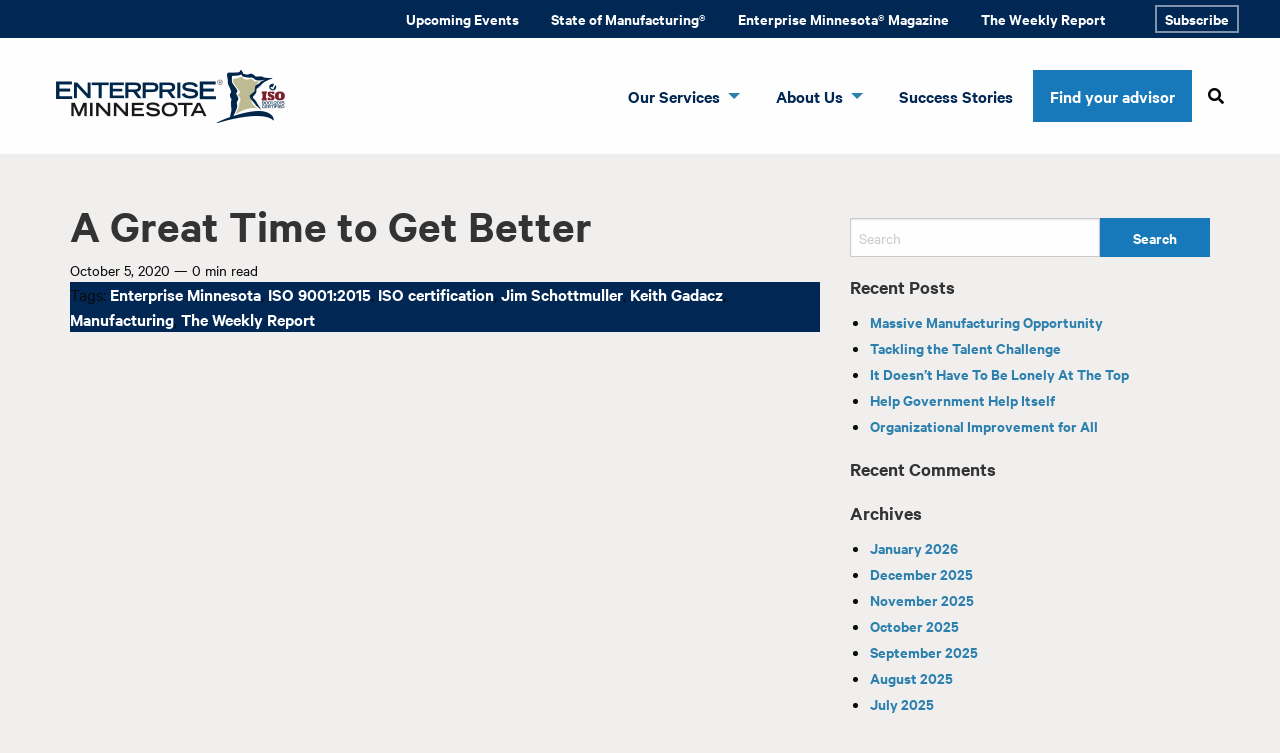

--- FILE ---
content_type: text/html; charset=UTF-8
request_url: https://www.enterpriseminnesota.org/tag/jim-schottmuller/
body_size: 10672
content:
<!doctype html>
<html class="no-js" lang="en-US" >
	<head>
		<!-- Google Tag Manager -->
		<script>(function(w,d,s,l,i){w[l]=w[l]||[];w[l].push({'gtm.start':
		new Date().getTime(),event:'gtm.js'});var f=d.getElementsByTagName(s)[0],
		j=d.createElement(s),dl=l!='dataLayer'?'&l='+l:'';j.async=true;j.src=
		'https://www.googletagmanager.com/gtm.js?id='+i+dl;f.parentNode.insertBefore(j,f);
		})(window,document,'script','dataLayer','GTM-5FS65MP');</script>
		<!-- End Google Tag Manager -->
		<meta charset="UTF-8" />
		<meta name="viewport" content="width=device-width, initial-scale=1.0" />
		<meta name="google-site-verification" content="Xu9o2WmmVhrI2jxMNC9B62LMQ4J6Pche1UDRxvspsbk" />
		<meta name="msvalidate.0.1" content="D17DA59662D036592EF25C85B673071A" />
		<meta name='robots' content='index, follow, max-image-preview:large, max-snippet:-1, max-video-preview:-1' />

	<!-- This site is optimized with the Yoast SEO plugin v26.5 - https://yoast.com/wordpress/plugins/seo/ -->
	<title>Jim Schottmuller Archives - Enterprise Minnesota</title>
	<link rel="canonical" href="https://www.enterpriseminnesota.org/tag/jim-schottmuller/" />
	<meta property="og:locale" content="en_US" />
	<meta property="og:type" content="article" />
	<meta property="og:title" content="Jim Schottmuller Archives - Enterprise Minnesota" />
	<meta property="og:url" content="http://www.enterpriseminnesota.org/tag/jim-schottmuller/" />
	<meta property="og:site_name" content="Enterprise Minnesota" />
	<meta name="twitter:card" content="summary_large_image" />
	<meta name="twitter:site" content="@enterprise_minn" />
	<script type="application/ld+json" class="yoast-schema-graph">{"@context":"https://schema.org","@graph":[{"@type":"CollectionPage","@id":"http://www.enterpriseminnesota.org/tag/jim-schottmuller/","url":"http://www.enterpriseminnesota.org/tag/jim-schottmuller/","name":"Jim Schottmuller Archives - Enterprise Minnesota","isPartOf":{"@id":"https://www.enterpriseminnesota.org/#website"},"breadcrumb":{"@id":"http://www.enterpriseminnesota.org/tag/jim-schottmuller/#breadcrumb"},"inLanguage":"en-US"},{"@type":"BreadcrumbList","@id":"http://www.enterpriseminnesota.org/tag/jim-schottmuller/#breadcrumb","itemListElement":[{"@type":"ListItem","position":1,"name":"Home","item":"https://www.enterpriseminnesota.org/"},{"@type":"ListItem","position":2,"name":"Jim Schottmuller"}]},{"@type":"WebSite","@id":"https://www.enterpriseminnesota.org/#website","url":"https://www.enterpriseminnesota.org/","name":"Enterprise Minnesota","description":"Minnesota&#039;s trusted manufacturing advisors","publisher":{"@id":"https://www.enterpriseminnesota.org/#organization"},"potentialAction":[{"@type":"SearchAction","target":{"@type":"EntryPoint","urlTemplate":"https://www.enterpriseminnesota.org/?s={search_term_string}"},"query-input":{"@type":"PropertyValueSpecification","valueRequired":true,"valueName":"search_term_string"}}],"inLanguage":"en-US"},{"@type":"Organization","@id":"https://www.enterpriseminnesota.org/#organization","name":"Enterprise Minnesota","url":"https://www.enterpriseminnesota.org/","logo":{"@type":"ImageObject","inLanguage":"en-US","@id":"https://www.enterpriseminnesota.org/#/schema/logo/image/","url":"https://www.enterpriseminnesota.org/wp-content/uploads/2019/11/cropped-logo.png","contentUrl":"https://www.enterpriseminnesota.org/wp-content/uploads/2019/11/cropped-logo.png","width":229,"height":55,"caption":"Enterprise Minnesota"},"image":{"@id":"https://www.enterpriseminnesota.org/#/schema/logo/image/"},"sameAs":["https://www.facebook.com/EnterpriseMinnesota/","https://x.com/enterprise_minn"]}]}</script>
	<!-- / Yoast SEO plugin. -->


<link rel='dns-prefetch' href='//www.enterpriseminnesota.org' />
<link rel='dns-prefetch' href='//ajax.googleapis.com' />
<style id='wp-img-auto-sizes-contain-inline-css' type='text/css'>
img:is([sizes=auto i],[sizes^="auto," i]){contain-intrinsic-size:3000px 1500px}
/*# sourceURL=wp-img-auto-sizes-contain-inline-css */
</style>
<style id='wp-block-library-inline-css' type='text/css'>
:root{--wp-block-synced-color:#7a00df;--wp-block-synced-color--rgb:122,0,223;--wp-bound-block-color:var(--wp-block-synced-color);--wp-editor-canvas-background:#ddd;--wp-admin-theme-color:#007cba;--wp-admin-theme-color--rgb:0,124,186;--wp-admin-theme-color-darker-10:#006ba1;--wp-admin-theme-color-darker-10--rgb:0,107,160.5;--wp-admin-theme-color-darker-20:#005a87;--wp-admin-theme-color-darker-20--rgb:0,90,135;--wp-admin-border-width-focus:2px}@media (min-resolution:192dpi){:root{--wp-admin-border-width-focus:1.5px}}.wp-element-button{cursor:pointer}:root .has-very-light-gray-background-color{background-color:#eee}:root .has-very-dark-gray-background-color{background-color:#313131}:root .has-very-light-gray-color{color:#eee}:root .has-very-dark-gray-color{color:#313131}:root .has-vivid-green-cyan-to-vivid-cyan-blue-gradient-background{background:linear-gradient(135deg,#00d084,#0693e3)}:root .has-purple-crush-gradient-background{background:linear-gradient(135deg,#34e2e4,#4721fb 50%,#ab1dfe)}:root .has-hazy-dawn-gradient-background{background:linear-gradient(135deg,#faaca8,#dad0ec)}:root .has-subdued-olive-gradient-background{background:linear-gradient(135deg,#fafae1,#67a671)}:root .has-atomic-cream-gradient-background{background:linear-gradient(135deg,#fdd79a,#004a59)}:root .has-nightshade-gradient-background{background:linear-gradient(135deg,#330968,#31cdcf)}:root .has-midnight-gradient-background{background:linear-gradient(135deg,#020381,#2874fc)}:root{--wp--preset--font-size--normal:16px;--wp--preset--font-size--huge:42px}.has-regular-font-size{font-size:1em}.has-larger-font-size{font-size:2.625em}.has-normal-font-size{font-size:var(--wp--preset--font-size--normal)}.has-huge-font-size{font-size:var(--wp--preset--font-size--huge)}.has-text-align-center{text-align:center}.has-text-align-left{text-align:left}.has-text-align-right{text-align:right}.has-fit-text{white-space:nowrap!important}#end-resizable-editor-section{display:none}.aligncenter{clear:both}.items-justified-left{justify-content:flex-start}.items-justified-center{justify-content:center}.items-justified-right{justify-content:flex-end}.items-justified-space-between{justify-content:space-between}.screen-reader-text{border:0;clip-path:inset(50%);height:1px;margin:-1px;overflow:hidden;padding:0;position:absolute;width:1px;word-wrap:normal!important}.screen-reader-text:focus{background-color:#ddd;clip-path:none;color:#444;display:block;font-size:1em;height:auto;left:5px;line-height:normal;padding:15px 23px 14px;text-decoration:none;top:5px;width:auto;z-index:100000}html :where(.has-border-color){border-style:solid}html :where([style*=border-top-color]){border-top-style:solid}html :where([style*=border-right-color]){border-right-style:solid}html :where([style*=border-bottom-color]){border-bottom-style:solid}html :where([style*=border-left-color]){border-left-style:solid}html :where([style*=border-width]){border-style:solid}html :where([style*=border-top-width]){border-top-style:solid}html :where([style*=border-right-width]){border-right-style:solid}html :where([style*=border-bottom-width]){border-bottom-style:solid}html :where([style*=border-left-width]){border-left-style:solid}html :where(img[class*=wp-image-]){height:auto;max-width:100%}:where(figure){margin:0 0 1em}html :where(.is-position-sticky){--wp-admin--admin-bar--position-offset:var(--wp-admin--admin-bar--height,0px)}@media screen and (max-width:600px){html :where(.is-position-sticky){--wp-admin--admin-bar--position-offset:0px}}

/*# sourceURL=wp-block-library-inline-css */
</style><style id='global-styles-inline-css' type='text/css'>
:root{--wp--preset--aspect-ratio--square: 1;--wp--preset--aspect-ratio--4-3: 4/3;--wp--preset--aspect-ratio--3-4: 3/4;--wp--preset--aspect-ratio--3-2: 3/2;--wp--preset--aspect-ratio--2-3: 2/3;--wp--preset--aspect-ratio--16-9: 16/9;--wp--preset--aspect-ratio--9-16: 9/16;--wp--preset--color--black: #000000;--wp--preset--color--cyan-bluish-gray: #abb8c3;--wp--preset--color--white: #ffffff;--wp--preset--color--pale-pink: #f78da7;--wp--preset--color--vivid-red: #cf2e2e;--wp--preset--color--luminous-vivid-orange: #ff6900;--wp--preset--color--luminous-vivid-amber: #fcb900;--wp--preset--color--light-green-cyan: #7bdcb5;--wp--preset--color--vivid-green-cyan: #00d084;--wp--preset--color--pale-cyan-blue: #8ed1fc;--wp--preset--color--vivid-cyan-blue: #0693e3;--wp--preset--color--vivid-purple: #9b51e0;--wp--preset--color--primary: #1779ba;--wp--preset--color--secondary: #767676;--wp--preset--color--success: #3adb76;--wp--preset--color--warning: #ffae00;--wp--preset--color--alert: #cc4b37;--wp--preset--gradient--vivid-cyan-blue-to-vivid-purple: linear-gradient(135deg,rgb(6,147,227) 0%,rgb(155,81,224) 100%);--wp--preset--gradient--light-green-cyan-to-vivid-green-cyan: linear-gradient(135deg,rgb(122,220,180) 0%,rgb(0,208,130) 100%);--wp--preset--gradient--luminous-vivid-amber-to-luminous-vivid-orange: linear-gradient(135deg,rgb(252,185,0) 0%,rgb(255,105,0) 100%);--wp--preset--gradient--luminous-vivid-orange-to-vivid-red: linear-gradient(135deg,rgb(255,105,0) 0%,rgb(207,46,46) 100%);--wp--preset--gradient--very-light-gray-to-cyan-bluish-gray: linear-gradient(135deg,rgb(238,238,238) 0%,rgb(169,184,195) 100%);--wp--preset--gradient--cool-to-warm-spectrum: linear-gradient(135deg,rgb(74,234,220) 0%,rgb(151,120,209) 20%,rgb(207,42,186) 40%,rgb(238,44,130) 60%,rgb(251,105,98) 80%,rgb(254,248,76) 100%);--wp--preset--gradient--blush-light-purple: linear-gradient(135deg,rgb(255,206,236) 0%,rgb(152,150,240) 100%);--wp--preset--gradient--blush-bordeaux: linear-gradient(135deg,rgb(254,205,165) 0%,rgb(254,45,45) 50%,rgb(107,0,62) 100%);--wp--preset--gradient--luminous-dusk: linear-gradient(135deg,rgb(255,203,112) 0%,rgb(199,81,192) 50%,rgb(65,88,208) 100%);--wp--preset--gradient--pale-ocean: linear-gradient(135deg,rgb(255,245,203) 0%,rgb(182,227,212) 50%,rgb(51,167,181) 100%);--wp--preset--gradient--electric-grass: linear-gradient(135deg,rgb(202,248,128) 0%,rgb(113,206,126) 100%);--wp--preset--gradient--midnight: linear-gradient(135deg,rgb(2,3,129) 0%,rgb(40,116,252) 100%);--wp--preset--font-size--small: 13px;--wp--preset--font-size--medium: 20px;--wp--preset--font-size--large: 36px;--wp--preset--font-size--x-large: 42px;--wp--preset--spacing--20: 0.44rem;--wp--preset--spacing--30: 0.67rem;--wp--preset--spacing--40: 1rem;--wp--preset--spacing--50: 1.5rem;--wp--preset--spacing--60: 2.25rem;--wp--preset--spacing--70: 3.38rem;--wp--preset--spacing--80: 5.06rem;--wp--preset--shadow--natural: 6px 6px 9px rgba(0, 0, 0, 0.2);--wp--preset--shadow--deep: 12px 12px 50px rgba(0, 0, 0, 0.4);--wp--preset--shadow--sharp: 6px 6px 0px rgba(0, 0, 0, 0.2);--wp--preset--shadow--outlined: 6px 6px 0px -3px rgb(255, 255, 255), 6px 6px rgb(0, 0, 0);--wp--preset--shadow--crisp: 6px 6px 0px rgb(0, 0, 0);}:where(.is-layout-flex){gap: 0.5em;}:where(.is-layout-grid){gap: 0.5em;}body .is-layout-flex{display: flex;}.is-layout-flex{flex-wrap: wrap;align-items: center;}.is-layout-flex > :is(*, div){margin: 0;}body .is-layout-grid{display: grid;}.is-layout-grid > :is(*, div){margin: 0;}:where(.wp-block-columns.is-layout-flex){gap: 2em;}:where(.wp-block-columns.is-layout-grid){gap: 2em;}:where(.wp-block-post-template.is-layout-flex){gap: 1.25em;}:where(.wp-block-post-template.is-layout-grid){gap: 1.25em;}.has-black-color{color: var(--wp--preset--color--black) !important;}.has-cyan-bluish-gray-color{color: var(--wp--preset--color--cyan-bluish-gray) !important;}.has-white-color{color: var(--wp--preset--color--white) !important;}.has-pale-pink-color{color: var(--wp--preset--color--pale-pink) !important;}.has-vivid-red-color{color: var(--wp--preset--color--vivid-red) !important;}.has-luminous-vivid-orange-color{color: var(--wp--preset--color--luminous-vivid-orange) !important;}.has-luminous-vivid-amber-color{color: var(--wp--preset--color--luminous-vivid-amber) !important;}.has-light-green-cyan-color{color: var(--wp--preset--color--light-green-cyan) !important;}.has-vivid-green-cyan-color{color: var(--wp--preset--color--vivid-green-cyan) !important;}.has-pale-cyan-blue-color{color: var(--wp--preset--color--pale-cyan-blue) !important;}.has-vivid-cyan-blue-color{color: var(--wp--preset--color--vivid-cyan-blue) !important;}.has-vivid-purple-color{color: var(--wp--preset--color--vivid-purple) !important;}.has-black-background-color{background-color: var(--wp--preset--color--black) !important;}.has-cyan-bluish-gray-background-color{background-color: var(--wp--preset--color--cyan-bluish-gray) !important;}.has-white-background-color{background-color: var(--wp--preset--color--white) !important;}.has-pale-pink-background-color{background-color: var(--wp--preset--color--pale-pink) !important;}.has-vivid-red-background-color{background-color: var(--wp--preset--color--vivid-red) !important;}.has-luminous-vivid-orange-background-color{background-color: var(--wp--preset--color--luminous-vivid-orange) !important;}.has-luminous-vivid-amber-background-color{background-color: var(--wp--preset--color--luminous-vivid-amber) !important;}.has-light-green-cyan-background-color{background-color: var(--wp--preset--color--light-green-cyan) !important;}.has-vivid-green-cyan-background-color{background-color: var(--wp--preset--color--vivid-green-cyan) !important;}.has-pale-cyan-blue-background-color{background-color: var(--wp--preset--color--pale-cyan-blue) !important;}.has-vivid-cyan-blue-background-color{background-color: var(--wp--preset--color--vivid-cyan-blue) !important;}.has-vivid-purple-background-color{background-color: var(--wp--preset--color--vivid-purple) !important;}.has-black-border-color{border-color: var(--wp--preset--color--black) !important;}.has-cyan-bluish-gray-border-color{border-color: var(--wp--preset--color--cyan-bluish-gray) !important;}.has-white-border-color{border-color: var(--wp--preset--color--white) !important;}.has-pale-pink-border-color{border-color: var(--wp--preset--color--pale-pink) !important;}.has-vivid-red-border-color{border-color: var(--wp--preset--color--vivid-red) !important;}.has-luminous-vivid-orange-border-color{border-color: var(--wp--preset--color--luminous-vivid-orange) !important;}.has-luminous-vivid-amber-border-color{border-color: var(--wp--preset--color--luminous-vivid-amber) !important;}.has-light-green-cyan-border-color{border-color: var(--wp--preset--color--light-green-cyan) !important;}.has-vivid-green-cyan-border-color{border-color: var(--wp--preset--color--vivid-green-cyan) !important;}.has-pale-cyan-blue-border-color{border-color: var(--wp--preset--color--pale-cyan-blue) !important;}.has-vivid-cyan-blue-border-color{border-color: var(--wp--preset--color--vivid-cyan-blue) !important;}.has-vivid-purple-border-color{border-color: var(--wp--preset--color--vivid-purple) !important;}.has-vivid-cyan-blue-to-vivid-purple-gradient-background{background: var(--wp--preset--gradient--vivid-cyan-blue-to-vivid-purple) !important;}.has-light-green-cyan-to-vivid-green-cyan-gradient-background{background: var(--wp--preset--gradient--light-green-cyan-to-vivid-green-cyan) !important;}.has-luminous-vivid-amber-to-luminous-vivid-orange-gradient-background{background: var(--wp--preset--gradient--luminous-vivid-amber-to-luminous-vivid-orange) !important;}.has-luminous-vivid-orange-to-vivid-red-gradient-background{background: var(--wp--preset--gradient--luminous-vivid-orange-to-vivid-red) !important;}.has-very-light-gray-to-cyan-bluish-gray-gradient-background{background: var(--wp--preset--gradient--very-light-gray-to-cyan-bluish-gray) !important;}.has-cool-to-warm-spectrum-gradient-background{background: var(--wp--preset--gradient--cool-to-warm-spectrum) !important;}.has-blush-light-purple-gradient-background{background: var(--wp--preset--gradient--blush-light-purple) !important;}.has-blush-bordeaux-gradient-background{background: var(--wp--preset--gradient--blush-bordeaux) !important;}.has-luminous-dusk-gradient-background{background: var(--wp--preset--gradient--luminous-dusk) !important;}.has-pale-ocean-gradient-background{background: var(--wp--preset--gradient--pale-ocean) !important;}.has-electric-grass-gradient-background{background: var(--wp--preset--gradient--electric-grass) !important;}.has-midnight-gradient-background{background: var(--wp--preset--gradient--midnight) !important;}.has-small-font-size{font-size: var(--wp--preset--font-size--small) !important;}.has-medium-font-size{font-size: var(--wp--preset--font-size--medium) !important;}.has-large-font-size{font-size: var(--wp--preset--font-size--large) !important;}.has-x-large-font-size{font-size: var(--wp--preset--font-size--x-large) !important;}
/*# sourceURL=global-styles-inline-css */
</style>

<style id='classic-theme-styles-inline-css' type='text/css'>
/*! This file is auto-generated */
.wp-block-button__link{color:#fff;background-color:#32373c;border-radius:9999px;box-shadow:none;text-decoration:none;padding:calc(.667em + 2px) calc(1.333em + 2px);font-size:1.125em}.wp-block-file__button{background:#32373c;color:#fff;text-decoration:none}
/*# sourceURL=/wp-includes/css/classic-themes.min.css */
</style>
<link rel='stylesheet' id='wp-components-css' href='https://www.enterpriseminnesota.org/wp-includes/css/dist/components/style.min.css?ver=6.9' type='text/css' media='all' />
<link rel='stylesheet' id='wp-preferences-css' href='https://www.enterpriseminnesota.org/wp-includes/css/dist/preferences/style.min.css?ver=6.9' type='text/css' media='all' />
<link rel='stylesheet' id='wp-block-editor-css' href='https://www.enterpriseminnesota.org/wp-includes/css/dist/block-editor/style.min.css?ver=6.9' type='text/css' media='all' />
<link rel='stylesheet' id='popup-maker-block-library-style-css' href='https://www.enterpriseminnesota.org/wp-content/plugins/popup-maker/dist/packages/block-library-style.css?ver=dbea705cfafe089d65f1' type='text/css' media='all' />
<link rel='stylesheet' id='parent-style-css' href='https://www.enterpriseminnesota.org/wp-content/themes/foundation/style.css?ver=6.9' type='text/css' media='all' />
<link rel='stylesheet' id='-style-css' href='https://www.enterpriseminnesota.org/wp-content/themes/foundation/dist/assets/css/app.css?ver=6.9' type='text/css' media='all' />
<link rel='stylesheet' id='main-stylesheet-css' href='https://www.enterpriseminnesota.org/wp-content/themes/foundation-child/dist/assets/css/app.css?ver=2.10.4' type='text/css' media='all' />
<script type="text/javascript" src="https://ajax.googleapis.com/ajax/libs/jquery/3.6.3/jquery.min.js?ver=3.6.3" id="jquery-js"></script>
<link rel="https://api.w.org/" href="https://www.enterpriseminnesota.org/wp-json/" /><link rel="alternate" title="JSON" type="application/json" href="https://www.enterpriseminnesota.org/wp-json/wp/v2/tags/137" /><meta name="generator" content="performance-lab 4.0.0; plugins: ">
<link rel="icon" href="https://www.enterpriseminnesota.org/wp-content/uploads/2019/11/cropped-favicon-32x32.png" sizes="32x32" />
<link rel="icon" href="https://www.enterpriseminnesota.org/wp-content/uploads/2019/11/cropped-favicon-192x192.png" sizes="192x192" />
<link rel="apple-touch-icon" href="https://www.enterpriseminnesota.org/wp-content/uploads/2019/11/cropped-favicon-180x180.png" />
<meta name="msapplication-TileImage" content="https://www.enterpriseminnesota.org/wp-content/uploads/2019/11/cropped-favicon-270x270.png" />
	</head>
	<body class="archive tag tag-jim-schottmuller tag-137 wp-custom-logo wp-theme-foundation wp-child-theme-foundation-child  offcanvas">
	<!-- Google Tag Manager (noscript) -->
	<noscript><iframe src="https://www.googletagmanager.com/ns.html?id=GTM-5FS65MP"
	height="0" width="0" style="display:none;visibility:hidden"></iframe></noscript>
	<!-- End Google Tag Manager (noscript) -->
	<!-- Begin WebTrax -->
	<script type="text/javascript"> var wto = wto || []; wto.push(['setWTID', 'wt-3e32ad6c-64bc-4ef9-83c0-d4b90d27cd62']); wto.push(['webTraxs']);(function() { var wt = document.createElement('script'); wt.src = document.location.protocol + '//www.webtraxs.com/wt.php'; wt.type = 'text/javascript'; wt.async = true; var s = document.getElementsByTagName('script')[0]; s.parentNode.insertBefore(wt, s); })();</script><noscript><img src="https://www.webtraxs.com/webtraxs.php?id=wt-3e32ad6c-64bc-4ef9-83c0-d4b90d27cd62&st=img" alt="" /></noscript>
	<!-- End WebTrax -->

			
<nav class="mobile-off-canvas-menu off-canvas" id="off-canvas-menu" data-off-canvas data-auto-focus="false">
	<ul id="menu-mobile-menu" class="vertical menu" data-accordion-menu data-submenu-toggle="false"><li id="menu-item-772" class="menu-item menu-item-type-post_type menu-item-object-page menu-item-home menu-item-772"><a href="https://www.enterpriseminnesota.org/">Home</a></li>
<li id="menu-item-773" class="menu-item menu-item-type-post_type menu-item-object-page menu-item-has-children menu-item-773"><a href="https://www.enterpriseminnesota.org/business-consulting-for-manufacturers/">Our Services</a>
<ul class="vertical nested menu">
	<li id="menu-item-3106" class="menu-item menu-item-type-post_type menu-item-object-page menu-item-3106"><a href="https://www.enterpriseminnesota.org/find-your-advisor/">Find your advisor</a></li>
	<li id="menu-item-2439" class="menu-item menu-item-type-post_type menu-item-object-page menu-item-2439"><a href="https://www.enterpriseminnesota.org/business-consulting-for-manufacturers/">Our Services</a></li>
	<li id="menu-item-774" class="menu-item menu-item-type-post_type menu-item-object-page menu-item-774"><a href="https://www.enterpriseminnesota.org/continuous-improvement/">Continuous Improvement &#038; Lean Manufacturing</a></li>
	<li id="menu-item-775" class="menu-item menu-item-type-post_type menu-item-object-page menu-item-775"><a href="https://www.enterpriseminnesota.org/iso/">ISO Certification &#038; Management</a></li>
	<li id="menu-item-776" class="menu-item menu-item-type-post_type menu-item-object-page menu-item-776"><a href="https://www.enterpriseminnesota.org/talent-leadership/">Talent &#038; Leadership Development</a></li>
	<li id="menu-item-777" class="menu-item menu-item-type-post_type menu-item-object-page menu-item-777"><a href="https://www.enterpriseminnesota.org/strategy-for-growth/">Strategic Growth Planning</a></li>
	<li id="menu-item-778" class="menu-item menu-item-type-post_type menu-item-object-page menu-item-778"><a href="https://www.enterpriseminnesota.org/manufacturing-peer-councils/">Manufacturing Peer Councils</a></li>
	<li id="menu-item-779" class="menu-item menu-item-type-post_type menu-item-object-page menu-item-779"><a href="https://www.enterpriseminnesota.org/our-clients/">Our Clients</a></li>
</ul>
</li>
<li id="menu-item-2438" class="menu-item menu-item-type-post_type menu-item-object-page menu-item-has-children menu-item-2438"><a href="https://www.enterpriseminnesota.org/state-of-manufacturing/">State of Manufacturing®</a>
<ul class="vertical nested menu">
	<li id="menu-item-2440" class="menu-item menu-item-type-post_type menu-item-object-page menu-item-2440"><a href="https://www.enterpriseminnesota.org/state-of-manufacturing/">State of Manufacturing® survey</a></li>
	<li id="menu-item-3032" class="menu-item menu-item-type-custom menu-item-object-custom menu-item-3032"><a href="https://www.enterpriseminnesota.org/event_category/state-of-manufacturing/">State of Manufacturing Events</a></li>
	<li id="menu-item-784" class="menu-item menu-item-type-post_type menu-item-object-page menu-item-784"><a href="https://www.enterpriseminnesota.org/manufacturing-in-minnesota/">Manufacturing in Minnesota</a></li>
	<li id="menu-item-785" class="menu-item menu-item-type-post_type menu-item-object-page menu-item-785"><a href="https://www.enterpriseminnesota.org/mep/">Manufacturing Extension Partnership</a></li>
</ul>
</li>
<li id="menu-item-786" class="menu-item menu-item-type-post_type menu-item-object-page menu-item-786"><a href="https://www.enterpriseminnesota.org/events/">Events</a></li>
<li id="menu-item-787" class="menu-item menu-item-type-post_type menu-item-object-page menu-item-787"><a href="https://www.enterpriseminnesota.org/magazines/">Magazine</a></li>
<li id="menu-item-789" class="menu-item menu-item-type-post_type menu-item-object-page menu-item-has-children menu-item-789"><a href="https://www.enterpriseminnesota.org/about-us/">About Us</a>
<ul class="vertical nested menu">
	<li id="menu-item-7886" class="menu-item menu-item-type-post_type menu-item-object-page menu-item-7886"><a href="https://www.enterpriseminnesota.org/find-your-advisor/">Find your advisor</a></li>
	<li id="menu-item-794" class="menu-item menu-item-type-post_type menu-item-object-page menu-item-794"><a href="https://www.enterpriseminnesota.org/contact-us/">Contact Us</a></li>
	<li id="menu-item-788" class="menu-item menu-item-type-post_type menu-item-object-page menu-item-788"><a href="https://www.enterpriseminnesota.org/about-us/">About Enterprise MN</a></li>
	<li id="menu-item-790" class="menu-item menu-item-type-post_type menu-item-object-page menu-item-790"><a href="https://www.enterpriseminnesota.org/leadership-staff/">Leadership &amp; Staff</a></li>
	<li id="menu-item-792" class="menu-item menu-item-type-post_type menu-item-object-page menu-item-792"><a href="https://www.enterpriseminnesota.org/subscribe/">Subscribe</a></li>
	<li id="menu-item-793" class="menu-item menu-item-type-post_type menu-item-object-page menu-item-793"><a href="https://www.enterpriseminnesota.org/blog/">In the News | Blog</a></li>
	<li id="menu-item-7887" class="menu-item menu-item-type-post_type menu-item-object-page menu-item-7887"><a href="https://www.enterpriseminnesota.org/the-weekly-report/">The Weekly Report</a></li>
	<li id="menu-item-795" class="menu-item menu-item-type-post_type menu-item-object-page menu-item-795"><a href="https://www.enterpriseminnesota.org/sponsor/">Advertising &amp; Sponsorship</a></li>
</ul>
</li>
</ul>		
<form role="search" method="get" id="searchform" action="https://www.enterpriseminnesota.org/">
	<div class="input-group">
		<input type="text" class="input-group-field" value="" name="s" id="s" aria-label="Search" placeholder="Search">
		<div class="input-group-button">
			<input type="submit" id="searchsubmit" value="Search" class="button">
		</div>
	</div>
</form>
</nav>

<div class="off-canvas-content">
	<!-- data-off-canvas-content -->	
	<!-- search icons -->
	<svg class="hidden">
		<defs>
			<symbol id="icon-search" viewBox="0 0 24 24">
				<title>search</title>
				<path d="M15.5 14h-.79l-.28-.27C15.41 12.59 16 11.11 16 9.5 16 5.91 13.09 3 9.5 3S3 5.91 3 9.5 5.91 16 9.5 16c1.61 0 3.09-.59 4.23-1.57l.27.28v.79l5 4.99L20.49 19l-4.99-5zm-6 0C7.01 14 5 11.99 5 9.5S7.01 5 9.5 5 14 7.01 14 9.5 11.99 14 9.5 14z"/>
			</symbol>
			<symbol id="icon-cross" viewBox="0 0 24 24">
				<title>cross</title>
				<path d="M19 6.41L17.59 5 12 10.59 6.41 5 5 6.41 10.59 12 5 17.59 6.41 19 12 13.41 17.59 19 19 17.59 13.41 12z"/>
			</symbol>
		</defs>
	</svg>
	<!-- end search icons -->

	
	<nav class="secondary-menu"><ul id="menu-secondary" class="dropdown menu grid-container" data-dropdown-menu><li id="menu-item-7979" class="menu-item menu-item-type-post_type menu-item-object-page menu-item-7979"><a href="https://www.enterpriseminnesota.org/events/">Upcoming Events</a></li>
<li id="menu-item-7978" class="menu-item menu-item-type-post_type menu-item-object-page menu-item-7978"><a href="https://www.enterpriseminnesota.org/state-of-manufacturing/">State of Manufacturing®</a></li>
<li id="menu-item-8013" class="menu-item menu-item-type-post_type menu-item-object-page menu-item-8013"><a href="https://www.enterpriseminnesota.org/magazines/">Enterprise Minnesota® Magazine</a></li>
<li id="menu-item-8014" class="menu-item menu-item-type-post_type menu-item-object-page menu-item-8014"><a href="https://www.enterpriseminnesota.org/the-weekly-report/">The Weekly Report</a></li>
<li id="menu-item-7977" class="button menu-item menu-item-type-post_type menu-item-object-page menu-item-7977"><a href="https://www.enterpriseminnesota.org/subscribe/">Subscribe</a></li>
</ul></nav>	<header class="nav-down site-header">

		<nav class="site-navigation top-bar grid-container">

				<div class="site-desktop-title top-bar-title">

																<a href="https://www.enterpriseminnesota.org"><img src="https://www.enterpriseminnesota.org/wp-content/uploads/2019/11/cropped-logo.png" alt=""></a>
					
				</div>

			
			<div class="blank">
				<ul id="menu-primary" class="dropdown menu desktop-menu" data-dropdown-menu><li id="menu-item-104" class="menu-item menu-item-type-post_type menu-item-object-page menu-item-has-children menu-item-104"><a href="https://www.enterpriseminnesota.org/business-consulting-for-manufacturers/">Our Services</a>
<ul class="dropdown menu vertical" data-toggle>
	<li id="menu-item-2046" class="menu-item menu-item-type-post_type menu-item-object-page menu-item-2046"><a href="https://www.enterpriseminnesota.org/business-consulting-for-manufacturers/">About our services</a></li>
	<li id="menu-item-103" class="menu-item menu-item-type-post_type menu-item-object-page menu-item-103"><a href="https://www.enterpriseminnesota.org/continuous-improvement/">Continuous Improvement &#038; Lean Manufacturing</a></li>
	<li id="menu-item-102" class="menu-item menu-item-type-post_type menu-item-object-page menu-item-102"><a href="https://www.enterpriseminnesota.org/iso/">ISO Certification &#038; Audit Support</a></li>
	<li id="menu-item-100" class="menu-item menu-item-type-post_type menu-item-object-page menu-item-100"><a href="https://www.enterpriseminnesota.org/strategy-for-growth/">Strategic Planning &#038; Revenue Growth</a></li>
	<li id="menu-item-101" class="menu-item menu-item-type-post_type menu-item-object-page menu-item-101"><a href="https://www.enterpriseminnesota.org/talent-leadership/">Talent &#038; Leadership Development</a></li>
	<li id="menu-item-99" class="menu-item menu-item-type-post_type menu-item-object-page menu-item-99"><a href="https://www.enterpriseminnesota.org/manufacturing-peer-councils/">Manufacturing Peer Councils</a></li>
	<li id="menu-item-8027" class="menu-item menu-item-type-post_type menu-item-object-page menu-item-8027"><a href="https://www.enterpriseminnesota.org/get-started/">Speak with an Expert</a></li>
</ul>
</li>
<li id="menu-item-145" class="menu-item menu-item-type-post_type menu-item-object-page menu-item-has-children menu-item-145"><a href="https://www.enterpriseminnesota.org/about-us/">About Us</a>
<ul class="dropdown menu vertical" data-toggle>
	<li id="menu-item-146" class="menu-item menu-item-type-post_type menu-item-object-page menu-item-146"><a href="https://www.enterpriseminnesota.org/about-us/">Who We Are</a></li>
	<li id="menu-item-8032" class="menu-item menu-item-type-post_type menu-item-object-page menu-item-8032"><a href="https://www.enterpriseminnesota.org/manufacturing-in-minnesota/">Manufacturing in Minnesota</a></li>
	<li id="menu-item-144" class="menu-item menu-item-type-post_type menu-item-object-page menu-item-144"><a href="https://www.enterpriseminnesota.org/leadership-staff/">Leadership &amp; Staff</a></li>
	<li id="menu-item-8031" class="menu-item menu-item-type-post_type menu-item-object-page menu-item-8031"><a href="https://www.enterpriseminnesota.org/mep/">Manufacturing Extension Partnership</a></li>
	<li id="menu-item-8026" class="menu-item menu-item-type-post_type menu-item-object-page menu-item-8026"><a href="https://www.enterpriseminnesota.org/events/">Workshops &#038; Events</a></li>
	<li id="menu-item-138" class="menu-item menu-item-type-post_type menu-item-object-page menu-item-138"><a href="https://www.enterpriseminnesota.org/sponsor/">Advertising &amp; Sponsorship</a></li>
	<li id="menu-item-6772" class="menu-item menu-item-type-post_type menu-item-object-page menu-item-6772"><a href="https://www.enterpriseminnesota.org/careers/">Careers</a></li>
	<li id="menu-item-139" class="menu-item menu-item-type-post_type menu-item-object-page menu-item-139"><a href="https://www.enterpriseminnesota.org/contact-us/">Contact Us</a></li>
</ul>
</li>
<li id="menu-item-98" class="menu-item menu-item-type-post_type menu-item-object-page menu-item-98"><a href="https://www.enterpriseminnesota.org/our-clients/">Success Stories</a></li>
<li id="menu-item-3107" class="button menu-item menu-item-type-post_type menu-item-object-page menu-item-3107"><a href="https://www.enterpriseminnesota.org/find-your-advisor/">Find your advisor</a></li>
</ul>
				
				<div class="search-wrap">
					<button id="btn-search" class="btn btn--search fas fa-search"></button>
				</div>

			</div> 
			
			<div class="menu-trigger" >
				<button aria-label="Main Menu" class="custom-hamburger" type="button" data-toggle="off-canvas-menu"><span></span></button>
			</div>

			
		</nav>

		<div class="search-dropdown">
			<button id="btn-search-close" class="btn btn--search-close" aria-label="Close search form"><svg class="icon icon--cross"><use xlink:href="#icon-cross"></use></svg></button>
			
<form name="search-dropdown" role="search" method="get" class="search-form" action="https://www.enterpriseminnesota.org/">
	<input type="search" id="text-box" class="search-field" autocomplete="off" spellcheck="false" autocapitalize="off" value="" name="s" aria-label="Search">
	<span class="search__info">Hit enter to search or ESC to close</span>
</form>

		</div><!-- /search -->


	</header>

<div class="main-container">
	<div class="main-grid">
		<main class="main-content">
		
										
<article id="post-4001" class="post-4001 post type-post status-publish format-standard hentry category-in-the-news category-the-weekly-report tag-enterprise-minnesota tag-iso-90012015 tag-iso-certification tag-jim-schottmuller tag-keith-gadacz tag-manufacturing tag-the-weekly-report">
	<header>
	<h2 class="entry-title"><a href="https://www.enterpriseminnesota.org/a-great-time-to-get-better/" rel="bookmark">A Great Time to Get Better</a></h2>		<div class="entry-meta"><time class="updated" >October 5, 2020</time><span>  —  </span><span class="read-time">0 min read</span></div>	</header>
	<div class="entry-content">
			</div>
	<footer>
				<p>Tags: <a href="https://www.enterpriseminnesota.org/tag/enterprise-minnesota/" rel="tag">Enterprise Minnesota</a>, <a href="https://www.enterpriseminnesota.org/tag/iso-90012015/" rel="tag">ISO 9001:2015</a>, <a href="https://www.enterpriseminnesota.org/tag/iso-certification/" rel="tag">ISO certification</a>, <a href="https://www.enterpriseminnesota.org/tag/jim-schottmuller/" rel="tag">Jim Schottmuller</a>, <a href="https://www.enterpriseminnesota.org/tag/keith-gadacz/" rel="tag">Keith Gadacz</a>, <a href="https://www.enterpriseminnesota.org/tag/manufacturing/" rel="tag">Manufacturing</a>, <a href="https://www.enterpriseminnesota.org/tag/the-weekly-report/" rel="tag">The Weekly Report</a></p>	</footer>
</article>
			
			
						
		</main>
		<aside class="sidebar">
	<section id="search-2" class="widget widget_search">
<form role="search" method="get" id="searchform" action="https://www.enterpriseminnesota.org/">
	<div class="input-group">
		<input type="text" class="input-group-field" value="" name="s" id="s" aria-label="Search" placeholder="Search">
		<div class="input-group-button">
			<input type="submit" id="searchsubmit" value="Search" class="button">
		</div>
	</div>
</form>
</section>
		<section id="recent-posts-2" class="widget widget_recent_entries">
		<h6>Recent Posts</h6>
		<ul>
											<li>
					<a href="https://www.enterpriseminnesota.org/massive-manufacturing-opportunity/">Massive Manufacturing Opportunity</a>
									</li>
											<li>
					<a href="https://www.enterpriseminnesota.org/tackling-the-talent-challenge/">Tackling the Talent Challenge</a>
									</li>
											<li>
					<a href="https://www.enterpriseminnesota.org/it-doesnt-have-to-be-lonely-at-the-top/">It Doesn&#8217;t Have To Be Lonely At The Top</a>
									</li>
											<li>
					<a href="https://www.enterpriseminnesota.org/help-government-help-itself/">Help Government Help Itself</a>
									</li>
											<li>
					<a href="https://www.enterpriseminnesota.org/organizational-improvement-for-all/">Organizational Improvement for All</a>
									</li>
					</ul>

		</section><section id="recent-comments-2" class="widget widget_recent_comments"><h6>Recent Comments</h6><ul id="recentcomments"></ul></section><section id="archives-2" class="widget widget_archive"><h6>Archives</h6>
			<ul>
					<li><a href='https://www.enterpriseminnesota.org/2026/01/'>January 2026</a></li>
	<li><a href='https://www.enterpriseminnesota.org/2025/12/'>December 2025</a></li>
	<li><a href='https://www.enterpriseminnesota.org/2025/11/'>November 2025</a></li>
	<li><a href='https://www.enterpriseminnesota.org/2025/10/'>October 2025</a></li>
	<li><a href='https://www.enterpriseminnesota.org/2025/09/'>September 2025</a></li>
	<li><a href='https://www.enterpriseminnesota.org/2025/08/'>August 2025</a></li>
	<li><a href='https://www.enterpriseminnesota.org/2025/07/'>July 2025</a></li>
	<li><a href='https://www.enterpriseminnesota.org/2025/06/'>June 2025</a></li>
	<li><a href='https://www.enterpriseminnesota.org/2025/05/'>May 2025</a></li>
	<li><a href='https://www.enterpriseminnesota.org/2025/04/'>April 2025</a></li>
	<li><a href='https://www.enterpriseminnesota.org/2025/03/'>March 2025</a></li>
	<li><a href='https://www.enterpriseminnesota.org/2025/02/'>February 2025</a></li>
	<li><a href='https://www.enterpriseminnesota.org/2025/01/'>January 2025</a></li>
	<li><a href='https://www.enterpriseminnesota.org/2024/12/'>December 2024</a></li>
	<li><a href='https://www.enterpriseminnesota.org/2024/11/'>November 2024</a></li>
	<li><a href='https://www.enterpriseminnesota.org/2024/10/'>October 2024</a></li>
	<li><a href='https://www.enterpriseminnesota.org/2024/09/'>September 2024</a></li>
	<li><a href='https://www.enterpriseminnesota.org/2024/08/'>August 2024</a></li>
	<li><a href='https://www.enterpriseminnesota.org/2024/07/'>July 2024</a></li>
	<li><a href='https://www.enterpriseminnesota.org/2024/06/'>June 2024</a></li>
	<li><a href='https://www.enterpriseminnesota.org/2024/05/'>May 2024</a></li>
	<li><a href='https://www.enterpriseminnesota.org/2024/04/'>April 2024</a></li>
	<li><a href='https://www.enterpriseminnesota.org/2024/03/'>March 2024</a></li>
	<li><a href='https://www.enterpriseminnesota.org/2024/02/'>February 2024</a></li>
	<li><a href='https://www.enterpriseminnesota.org/2024/01/'>January 2024</a></li>
	<li><a href='https://www.enterpriseminnesota.org/2023/12/'>December 2023</a></li>
	<li><a href='https://www.enterpriseminnesota.org/2023/11/'>November 2023</a></li>
	<li><a href='https://www.enterpriseminnesota.org/2023/10/'>October 2023</a></li>
	<li><a href='https://www.enterpriseminnesota.org/2023/09/'>September 2023</a></li>
	<li><a href='https://www.enterpriseminnesota.org/2023/08/'>August 2023</a></li>
	<li><a href='https://www.enterpriseminnesota.org/2023/07/'>July 2023</a></li>
	<li><a href='https://www.enterpriseminnesota.org/2023/06/'>June 2023</a></li>
	<li><a href='https://www.enterpriseminnesota.org/2023/05/'>May 2023</a></li>
	<li><a href='https://www.enterpriseminnesota.org/2023/04/'>April 2023</a></li>
	<li><a href='https://www.enterpriseminnesota.org/2023/03/'>March 2023</a></li>
	<li><a href='https://www.enterpriseminnesota.org/2023/02/'>February 2023</a></li>
	<li><a href='https://www.enterpriseminnesota.org/2023/01/'>January 2023</a></li>
	<li><a href='https://www.enterpriseminnesota.org/2022/12/'>December 2022</a></li>
	<li><a href='https://www.enterpriseminnesota.org/2022/11/'>November 2022</a></li>
	<li><a href='https://www.enterpriseminnesota.org/2022/10/'>October 2022</a></li>
	<li><a href='https://www.enterpriseminnesota.org/2022/09/'>September 2022</a></li>
	<li><a href='https://www.enterpriseminnesota.org/2022/08/'>August 2022</a></li>
	<li><a href='https://www.enterpriseminnesota.org/2022/07/'>July 2022</a></li>
	<li><a href='https://www.enterpriseminnesota.org/2022/06/'>June 2022</a></li>
	<li><a href='https://www.enterpriseminnesota.org/2022/05/'>May 2022</a></li>
	<li><a href='https://www.enterpriseminnesota.org/2022/04/'>April 2022</a></li>
	<li><a href='https://www.enterpriseminnesota.org/2022/03/'>March 2022</a></li>
	<li><a href='https://www.enterpriseminnesota.org/2022/02/'>February 2022</a></li>
	<li><a href='https://www.enterpriseminnesota.org/2022/01/'>January 2022</a></li>
	<li><a href='https://www.enterpriseminnesota.org/2021/12/'>December 2021</a></li>
	<li><a href='https://www.enterpriseminnesota.org/2021/11/'>November 2021</a></li>
	<li><a href='https://www.enterpriseminnesota.org/2021/10/'>October 2021</a></li>
	<li><a href='https://www.enterpriseminnesota.org/2021/09/'>September 2021</a></li>
	<li><a href='https://www.enterpriseminnesota.org/2021/08/'>August 2021</a></li>
	<li><a href='https://www.enterpriseminnesota.org/2021/07/'>July 2021</a></li>
	<li><a href='https://www.enterpriseminnesota.org/2021/06/'>June 2021</a></li>
	<li><a href='https://www.enterpriseminnesota.org/2021/05/'>May 2021</a></li>
	<li><a href='https://www.enterpriseminnesota.org/2021/04/'>April 2021</a></li>
	<li><a href='https://www.enterpriseminnesota.org/2021/03/'>March 2021</a></li>
	<li><a href='https://www.enterpriseminnesota.org/2021/02/'>February 2021</a></li>
	<li><a href='https://www.enterpriseminnesota.org/2021/01/'>January 2021</a></li>
	<li><a href='https://www.enterpriseminnesota.org/2020/12/'>December 2020</a></li>
	<li><a href='https://www.enterpriseminnesota.org/2020/11/'>November 2020</a></li>
	<li><a href='https://www.enterpriseminnesota.org/2020/10/'>October 2020</a></li>
	<li><a href='https://www.enterpriseminnesota.org/2020/09/'>September 2020</a></li>
	<li><a href='https://www.enterpriseminnesota.org/2020/08/'>August 2020</a></li>
	<li><a href='https://www.enterpriseminnesota.org/2020/07/'>July 2020</a></li>
	<li><a href='https://www.enterpriseminnesota.org/2020/06/'>June 2020</a></li>
	<li><a href='https://www.enterpriseminnesota.org/2020/05/'>May 2020</a></li>
	<li><a href='https://www.enterpriseminnesota.org/2020/04/'>April 2020</a></li>
	<li><a href='https://www.enterpriseminnesota.org/2020/02/'>February 2020</a></li>
	<li><a href='https://www.enterpriseminnesota.org/2020/01/'>January 2020</a></li>
	<li><a href='https://www.enterpriseminnesota.org/2019/11/'>November 2019</a></li>
			</ul>

			</section><section id="categories-2" class="widget widget_categories"><h6>Categories</h6>
			<ul>
					<li class="cat-item cat-item-18"><a href="https://www.enterpriseminnesota.org/category/continuous-improvement/">Continuous Improvement</a>
</li>
	<li class="cat-item cat-item-33"><a href="https://www.enterpriseminnesota.org/category/front-page-article/">Front Page Article</a>
</li>
	<li class="cat-item cat-item-1"><a href="https://www.enterpriseminnesota.org/category/in-the-news/">In The News</a>
</li>
	<li class="cat-item cat-item-19"><a href="https://www.enterpriseminnesota.org/category/iso-management/">ISO Management</a>
</li>
	<li class="cat-item cat-item-22"><a href="https://www.enterpriseminnesota.org/category/manufacturing-peer-councils/">Manufacturing Peer Councils</a>
</li>
	<li class="cat-item cat-item-16"><a href="https://www.enterpriseminnesota.org/category/press-releases/">Press Releases</a>
</li>
	<li class="cat-item cat-item-34"><a href="https://www.enterpriseminnesota.org/category/state-of-manufacturing/">State of Manufacturing</a>
</li>
	<li class="cat-item cat-item-21"><a href="https://www.enterpriseminnesota.org/category/strategy-for-growth/">Strategy for Growth</a>
</li>
	<li class="cat-item cat-item-20"><a href="https://www.enterpriseminnesota.org/category/talent-and-leadership/">Talent and Leadership</a>
</li>
	<li class="cat-item cat-item-96"><a href="https://www.enterpriseminnesota.org/category/in-the-news/the-weekly-report/">The Weekly Report</a>
</li>
			</ul>

			</section><section id="meta-2" class="widget widget_meta"><h6>Meta</h6>
		<ul>
						<li><a rel="nofollow" href="https://www.enterpriseminnesota.org/manage/">Log in</a></li>
			<li><a href="https://www.enterpriseminnesota.org/feed/">Entries feed</a></li>
			<li><a href="https://www.enterpriseminnesota.org/comments/feed/">Comments feed</a></li>

			<li><a href="https://wordpress.org/">WordPress.org</a></li>
		</ul>

		</section></aside>

	</div>
</div>


<footer class="footer">
	<div class="footer-container">
		<div class="footer-grid">
			<section id="text-2" class="widget widget_text">			<div class="textwidget"><p> <noscript><img loading="lazy" decoding="async" src="https://ws.zoominfo.com/pixel/CmIyD0YkIj4LiEWxuGOb" width="1" height="1" style="display: none;" /></noscript></p>
</div>
		</section>
			<div class="footer-top">
				<div class="grid-container">
					<div class="grid-x grid-margin-x">

						<div class="cell medium-4 column">

							<div class="group first">
																	<p class="title">Enterprise Minnesota</p>
								
																	<p class="address">2100 Summer St NE, Suite 150
Minneapolis, MN 55413</p>
								
																	<a class="phone" href="tel:612-373-2900">612-373-2900</a>
															</div>

						</div>

						<div class="cell medium-5 column">

							<div class="group second footer-nav">
								<nav>
									<ul id="menu-footer-primary" class="footer-menu"><li id="menu-item-349" class="menu-item menu-item-type-post_type menu-item-object-page menu-item-has-children menu-item-349"><a href="https://www.enterpriseminnesota.org/about-us/">About</a>
<ul class="sub-menu">
	<li id="menu-item-2044" class="menu-item menu-item-type-post_type menu-item-object-page menu-item-2044"><a href="https://www.enterpriseminnesota.org/find-your-advisor/">Find your advisor</a></li>
	<li id="menu-item-167" class="menu-item menu-item-type-post_type menu-item-object-page menu-item-167"><a href="https://www.enterpriseminnesota.org/our-clients/">Our Clients</a></li>
	<li id="menu-item-166" class="menu-item menu-item-type-post_type menu-item-object-page menu-item-166"><a href="https://www.enterpriseminnesota.org/leadership-staff/">Leadership &#038; Staff</a></li>
	<li id="menu-item-162" class="menu-item menu-item-type-post_type menu-item-object-page menu-item-162"><a href="https://www.enterpriseminnesota.org/blog/">In the News | Blog</a></li>
	<li id="menu-item-168" class="menu-item menu-item-type-post_type menu-item-object-page menu-item-168"><a href="https://www.enterpriseminnesota.org/contact-us/">Contact Us</a></li>
	<li id="menu-item-3030" class="menu-item menu-item-type-post_type menu-item-object-page menu-item-3030"><a href="https://www.enterpriseminnesota.org/careers/">Careers</a></li>
</ul>
</li>
<li id="menu-item-350" class="menu-item menu-item-type-post_type menu-item-object-page menu-item-has-children menu-item-350"><a href="https://www.enterpriseminnesota.org/business-consulting-for-manufacturers/">Our Services</a>
<ul class="sub-menu">
	<li id="menu-item-351" class="menu-item menu-item-type-post_type menu-item-object-page menu-item-351"><a href="https://www.enterpriseminnesota.org/continuous-improvement/">Continuous Improvement &#038; Lean Manufacturing</a></li>
	<li id="menu-item-352" class="menu-item menu-item-type-post_type menu-item-object-page menu-item-352"><a href="https://www.enterpriseminnesota.org/iso/">ISO Certification &#038; Management</a></li>
	<li id="menu-item-353" class="menu-item menu-item-type-post_type menu-item-object-page menu-item-353"><a href="https://www.enterpriseminnesota.org/talent-leadership/">Talent &#038; Leadership</a></li>
	<li id="menu-item-354" class="menu-item menu-item-type-post_type menu-item-object-page menu-item-354"><a href="https://www.enterpriseminnesota.org/strategy-for-growth/">Strategic Growth Planning</a></li>
	<li id="menu-item-355" class="menu-item menu-item-type-post_type menu-item-object-page menu-item-355"><a href="https://www.enterpriseminnesota.org/manufacturing-peer-councils/">Manufacturing Peer Councils</a></li>
</ul>
</li>
</ul>								</nav>
							</div>
						</div>

						<div class="cell medium-3 column">
							<div class="group third">
																	<p class="title">Newsletter</p>
								
																	<p>Stay up to date on news, events, and stories driving Minnesota’s manufacturing industry.</p>
								
																	<a class="button" href="https://www.enterpriseminnesota.org/subscribe/" target="_self">Signup</a>
															</div>

						</div>
					</div>

				</div>
			</div>

			<div class="footer-bottom">


									<div class="group first">
													<a href="https://www.nist.gov/mep" target="_blank"><img width="110" height="40" src="https://www.enterpriseminnesota.org/wp-content/uploads/2019/11/2018-MEP_logo-e1688748606501.png" class="attachment-3:1-small size-3:1-small" alt="" decoding="async" loading="lazy" /></a>													<a href="https://www.enterpriseminnesota.org/wp-content/uploads/2025/06/EMN-ISO9001_2015-Certificate-Jun2025.jpg" target="_blank"><img width="300" height="97" src="https://www.enterpriseminnesota.org/wp-content/uploads/2020/08/PRI_Programs_Registrar_Certified_ISO9001_WH.png" class="attachment-3:1-small size-3:1-small" alt="PRI Programs Registrar Certified" decoding="async" loading="lazy" srcset="https://www.enterpriseminnesota.org/wp-content/uploads/2020/08/PRI_Programs_Registrar_Certified_ISO9001_WH.png 1801w, https://www.enterpriseminnesota.org/wp-content/uploads/2020/08/PRI_Programs_Registrar_Certified_ISO9001_WH-300x97.png 300w, https://www.enterpriseminnesota.org/wp-content/uploads/2020/08/PRI_Programs_Registrar_Certified_ISO9001_WH-1024x330.png 1024w, https://www.enterpriseminnesota.org/wp-content/uploads/2020/08/PRI_Programs_Registrar_Certified_ISO9001_WH-768x247.png 768w, https://www.enterpriseminnesota.org/wp-content/uploads/2020/08/PRI_Programs_Registrar_Certified_ISO9001_WH-1536x495.png 1536w, https://www.enterpriseminnesota.org/wp-content/uploads/2020/08/PRI_Programs_Registrar_Certified_ISO9001_WH-250x81.png 250w" sizes="auto, (max-width: 639px) 98vw, (max-width: 1199px) 64vw, 300px" /></a>											</div>
				
				<span class="copyright">&copy; Copyright 2026  Enterprise Minnesota<br/> Website by <a href="//www.augustash.com" target="_blank">August Ash</a></span>

				<ul class="social-links small-order-1 medium-order-2"><li><a rel="nofollow noopener noreferrer" href="https://www.linkedin.com/company/enterprise-minnesota/" target="_blank"><i class="fab fa-linkedin" aria-hidden="true"></i><span class="sr-only hidden">Linkedin</span></a></li><li><a rel="nofollow noopener noreferrer" href="https://www.facebook.com/EnterpriseMinnesota/" target="_blank"><i class="fab fa-facebook" aria-hidden="true"></i><span class="sr-only hidden">Facebook</span></a></li><li><a rel="nofollow noopener noreferrer" href="https://x.com/enterprise_minn?lang=en" target="_blank"><i class="fab fa-twitter" aria-hidden="true"></i><span class="sr-only hidden">Twitter</span></a></li><li><a rel="nofollow noopener noreferrer" href="https://www.youtube.com/@EnterpriseminnesotaOrg" target="_blank"><i class="fab fa-youtube" aria-hidden="true"></i><span class="sr-only hidden">Youtube</span></a></li></ul>			</div>
		</div>
	</div>
</footer>

	</div><!-- Close off-canvas content -->

<script type="speculationrules">
{"prefetch":[{"source":"document","where":{"and":[{"href_matches":"/*"},{"not":{"href_matches":["/wp-*.php","/wp-admin/*","/wp-content/uploads/*","/wp-content/*","/wp-content/plugins/*","/wp-content/themes/foundation-child/*","/wp-content/themes/foundation/*","/*\\?(.+)"]}},{"not":{"selector_matches":"a[rel~=\"nofollow\"]"}},{"not":{"selector_matches":".no-prefetch, .no-prefetch a"}}]},"eagerness":"conservative"}]}
</script>
<script type="text/javascript" id="quicklink-js-before">
/* <![CDATA[ */
var quicklinkOptions = {"el":"","urls":[],"timeout":2000,"timeoutFn":"requestIdleCallback","priority":false,"origins":["www.enterpriseminnesota.org"],"ignores":["feed\\=","\\\/feed\\\/","^https?:\\\/\\\/[^\\\/]+\\\/tag\\\/jim\\-schottmuller\\\/(#.*)?$","^https\\:\\\/\\\/www\\.enterpriseminnesota\\.org\\\/wp\\-admin\\\/","^https\\:\\\/\\\/www\\.enterpriseminnesota\\.org[^?#]+\\.php","\\\/wp\\-content",".*\\?.+"]};
//# sourceURL=quicklink-js-before
/* ]]> */
</script>
<script type="text/javascript" src="https://www.enterpriseminnesota.org/wp-content/plugins/quicklink/quicklink.min.js?ver=0.10.4" id="quicklink-js" async></script>
<script type="text/javascript" src="https://www.enterpriseminnesota.org/wp-content/themes/foundation-child/dist/assets/js/app.js?ver=2.10.4" id="foundation-js"></script>





	
		<!--Click Dimensions-->
<script type="text/javascript" src="https://analytics.clickdimensions.com/ts.js" > </script>
<script type="text/javascript">
  var cdAnalytics = new clickdimensions.Analytics('analytics.clickdimensions.com');
  cdAnalytics.setAccountKey('ambEkw4rWNUewXbT7iOnFg');
  cdAnalytics.setDomain('enterpriseminnesota.org');
  cdAnalytics.setScore(typeof(cdScore) == "undefined" ? 0 : (cdScore == 0 ? null : cdScore));
  cdAnalytics.trackPage();
</script>
	
		<!-- Google tag (gtag.js) -->
<script async src="https://www.googletagmanager.com/gtag/js?id=G-P969VYY30F"></script>
<script>
  window.dataLayer = window.dataLayer || [];
  function gtag(){dataLayer.push(arguments);}
  gtag('js', new Date());

  gtag('config', 'G-P969VYY30F');
</script>	
			




<script defer src="https://static.cloudflareinsights.com/beacon.min.js/vcd15cbe7772f49c399c6a5babf22c1241717689176015" integrity="sha512-ZpsOmlRQV6y907TI0dKBHq9Md29nnaEIPlkf84rnaERnq6zvWvPUqr2ft8M1aS28oN72PdrCzSjY4U6VaAw1EQ==" data-cf-beacon='{"version":"2024.11.0","token":"f2f9e52cf6c14e5aa4b12193e4ee6940","r":1,"server_timing":{"name":{"cfCacheStatus":true,"cfEdge":true,"cfExtPri":true,"cfL4":true,"cfOrigin":true,"cfSpeedBrain":true},"location_startswith":null}}' crossorigin="anonymous"></script>
</body>

</html>

--- FILE ---
content_type: text/css
request_url: https://www.enterpriseminnesota.org/wp-content/themes/foundation-child/dist/assets/css/app.css?ver=2.10.4
body_size: 96741
content:
@font-face{font-family:'CalibreWeb-Regular';src:url("../fonts/CalibreWeb-Regular.eot");src:url("../fonts/CalibreWeb-Regular.eot?#iefix") format("embedded-opentype"),url("../fonts/CalibreWeb-Regular.woff2") format("woff2"),url("../fonts/CalibreWeb-Regular.woff") format("woff")}@font-face{font-family:'CalibreWeb-Semibold';src:url("../fonts/CalibreWeb-Semibold.eot");src:url("../fonts/CalibreWeb-Semibold.eot?#iefix") format("embedded-opentype"),url("../fonts/CalibreWeb-Semibold.woff2") format("woff2"),url("../fonts/CalibreWeb-Semibold.woff") format("woff")}@font-face{font-family:'TiemposTextWeb-Regular';src:url("../fonts/TiemposTextWeb-Regular.eot");src:url("../fonts/TiemposTextWeb-Regular.eot?#iefix") format("embedded-opentype"),url("../fonts/TiemposTextWeb-Regular.woff2") format("woff2"),url("../fonts/TiemposTextWeb-Regular.woff") format("woff")}@font-face{font-family:'TiemposTextWeb-RegularItalic';font-style:italic;src:url("../fonts/TiemposTextWeb-RegularItalic.eot");src:url("../fonts/TiemposTextWeb-RegularItalic.eot?#iefix") format("embedded-opentype"),url("../fonts/TiemposTextWeb-RegularItalic.woff2") format("woff2"),url("../fonts/TiemposTextWeb-RegularItalic.woff") format("woff")}h1,h2,h3,h4,h5,h6{font-family:"CalibreWeb-Semibold",sans-serif;color:#333}h1,.h1,.hero h1{font-size:2.5rem;line-height:1;margin-bottom:1rem}@media print, screen and (min-width: 40em){h1,.h1,.hero h1{font-size:4rem}}h2,.h2{font-size:2.125rem;line-height:1}@media print, screen and (min-width: 40em){h2,.h2{font-size:3rem}}h3,.h3{font-size:1.875rem;line-height:1.1}@media print, screen and (min-width: 40em){h3,.h3{font-size:2.625rem}}h4,.h4{font-size:1.5rem;line-height:1.3}@media print, screen and (min-width: 40em){h4,.h4{font-size:1.75rem}}h5,.h5{font-size:1.375rem;line-height:1.1}@media print, screen and (min-width: 40em){h5,.h5{font-size:1.5rem}}h6,.h6{font-size:1.25rem;letter-spacing:0;text-transform:none}::selection{background:#012754;color:#fff}p{font-size:1.125rem;font-family:"CalibreWeb-Regular",sans-serif;line-height:1.4}a,p>a{font-family:"CalibreWeb-Semibold",sans-serif}a,a:visited,a:focus,a:active,p>a,p>a:visited,p>a:focus,p>a:active{color:#2c80ae}a:hover,p>a:hover{color:#012754}strong,b{font-weight:normal;font-family:"CalibreWeb-Semibold",sans-serif;line-height:inherit}ol{font-family:"CalibreWeb-Regular",sans-serif}ol li{font-family:"CalibreWeb-Regular",sans-serif;display:block;margin-bottom:0;padding:0 0 0 1rem;min-height:2em}ol li:before{width:2rem;height:2rem;line-height:1.7em;background-color:#911c30}.group.top ul,.group.bottom ul,article ul{list-style:none;font-family:"CalibreWeb-Regular",sans-serif}.group.top ul li,.group.bottom ul li,article ul li{font-family:"CalibreWeb-Regular",sans-serif;display:list-item;font-size:1.125rem;display:block}.group.top ul li:before,.group.bottom ul li:before,article ul li:before{content:'•';color:#911c30;display:inline-block;width:1em;margin-left:-1em}.button{padding:1rem 2rem;font-size:1.125rem;font-family:"CalibreWeb-Semibold",sans-serif}.button.primary{background-color:#012754}.button.secondary{background-color:#2c80ae}.button.tertiary{background-color:#911c30}.button.outline{box-shadow:inset 0 0 0 2px #fff;background-color:transparent;color:#fff}.button.outline:hover{background-color:#fff;color:#012754}@media print, screen and (min-width: 40em){.site-header{height:7.25rem}}.alt-header .site-header{background-color:#012754}.alt-header .site-header .top-bar .menu>li>a,.alt-header .site-header button{color:#fff}.alt-header .site-header .top-bar .menu>li>a:hover:not(.button),.alt-header .site-header button:hover:not(.button){color:#bebb94}.alt-header .site-header .top-bar .menu>li.is-active a,.alt-header .site-header .top-bar .menu>li.current-menu-item a,.alt-header .site-header .top-bar .menu>li.current-menu-ancestor a{color:#bebb94}.alt-header .site-header .top-bar .menu.dropdown>li.is-dropdown-submenu-parent>a:after{border-top-color:#fff}.alt-header .site-header .top-bar .menu.dropdown>li.is-dropdown-submenu-parent.is-active>a:after,.alt-header .site-header .top-bar .menu.dropdown>li.is-dropdown-submenu-parent.current-menu-item>a:after,.alt-header .site-header .top-bar .menu.dropdown>li.is-dropdown-submenu-parent.current-menu-ancestor>a:after{border-top-color:#bebb94}.site-header .site-desktop-title{width:auto;max-width:14.375rem}.site-header .blank{display:none}@media print, screen and (min-width: 40em){.site-header .blank{display:-webkit-flex;display:-ms-flexbox;display:flex;-webkit-justify-content:flex-end;-ms-flex-pack:end;justify-content:flex-end}}.site-header .top-bar .menu>li{margin-right:.25rem}.site-header .top-bar .menu>li a{background-color:transparent;font-size:1.125rem;font-weight:normal;font-family:"CalibreWeb-Semibold",sans-serif;color:#012754;transition:color 400ms}.site-header .top-bar .menu>li a:hover:not(.button){color:#2c80ae}.site-header .top-bar .menu>li.is-active a,.site-header .top-bar .menu>li.current-menu-item a,.site-header .top-bar .menu>li.current-menu-ancestor a{color:#2c80ae}.site-header .top-bar .menu>li.button{padding:0;margin:0}.site-header .top-bar .menu>li.button a{color:#fff}.site-header .top-bar .menu>li.button a:hover{color:inherit}.site-header .top-bar .menu.dropdown>li.is-dropdown-submenu-parent>a{padding-right:2.25rem}.site-header .top-bar .menu.dropdown>li.is-dropdown-submenu-parent>a:after{content:'';width:0;height:0;border-left:6px solid transparent;border-right:6px solid transparent;border-top:6px solid #2c80ae;display:block;right:1rem}.site-header .top-bar .menu.dropdown>li.is-dropdown-submenu-parent .is-dropdown-submenu{padding:1rem;min-width:15.625rem}.site-header .top-bar .menu.dropdown>li.is-dropdown-submenu-parent .is-dropdown-submenu .menu-item a{font-weight:normal;font-family:"CalibreWeb-Regular",sans-serif;color:#012754;transition:color 400ms}.site-header .top-bar .menu.dropdown>li.is-dropdown-submenu-parent .is-dropdown-submenu .menu-item a:hover{color:#3f9cce}.site-header .top-bar .menu.dropdown>li.is-dropdown-submenu-parent .is-dropdown-submenu .menu-item.current-menu-item a{color:#2c80ae}.site-header .dropdown{z-index:6}.mobile-off-canvas-menu{background-color:#012754;position:fixed;top:0;right:0;bottom:0;z-index:10001;overflow-y:auto;width:100%;-webkit-transform:translateX(100%);-ms-transform:translateX(100%);transform:translateX(100%);transition-property:-webkit-transform 0.6s cubic-bezier(0.19, 1, 0.22, 1) 0s;transition-property:transform 0.6s cubic-bezier(0.19, 1, 0.22, 1) 0s;transition-property:transform 0.6s cubic-bezier(0.19, 1, 0.22, 1) 0s, -webkit-transform 0.6s cubic-bezier(0.19, 1, 0.22, 1) 0s}.mobile-off-canvas-menu form{margin:2rem}.mobile-off-canvas-menu .menu .is-active>a{background-color:transparent}.off-canvas>ul.menu{padding:1rem;margin:5rem 1rem 3rem}.off-canvas>ul.menu a{color:#fff;font-weight:normal;font-size:1.75rem;-webkit-align-items:center;-ms-flex-align:center;align-items:center;display:-webkit-flex;display:-ms-flexbox;display:flex}.off-canvas>ul.menu li[aria-expanded='true']>a:after{border-top:transparent;border-left:6px solid transparent;border-right:6px solid transparent;border-bottom:6px solid #fff}.off-canvas ul.submenu{padding-bottom:2rem}.off-canvas ul.submenu a{font-size:1.25rem;font-family:"CalibreWeb-Regular",sans-serif;opacity:0.7}.off-canvas ul.submenu .is-active a{opacity:1}.off-canvas ul.submenu .submenu a{font-size:100%;color:#595959}.off-canvas.is-transition-overlap{z-index:999}.menu-item-has-children>a:after{content:'';width:0;height:0;border-left:6px solid transparent;border-right:6px solid transparent;border-top:6px solid #fff;margin-left:.75rem}.mobile-off-canvas-menu.is-open,.off-canvas-content.has-transition-push,.off-canvas-content.is-open-left.has-transition-push{-webkit-transform:translateX(0) !important;-ms-transform:translateX(0) !important;transform:translateX(0) !important}.custom-hamburger{z-index:100000;padding:0;font-family:inherit;font-style:inherit;font-size:inherit;font-weight:inherit;line-height:inherit;vertical-align:baseline;border:0;background:transparent;-webkit-appearance:none;-moz-appearance:none;appearance:none;display:block;position:relative;margin:0 0 0 auto;width:2.125rem;height:1.875rem;color:inherit;cursor:pointer}.custom-hamburger:before,.custom-hamburger:after{content:'';position:absolute;left:0;right:0;margin-left:auto;margin-right:auto;width:2.125rem;height:.125rem;background-color:currentColor;transition-property:color,opacity,-webkit-transform;transition-property:transform,color,opacity;transition-property:transform,color,opacity,-webkit-transform;transition-duration:0.3s;transition-timing-function:ease-in-out;-webkit-transform-origin:center;-ms-transform-origin:center;transform-origin:center}.custom-hamburger:after{top:1.4375rem}.custom-hamburger:before{top:.3125rem}.custom-hamburger span{display:block;width:100%;height:100%;overflow:hidden;text-align:left;text-indent:100%;white-space:nowrap;cursor:pointer}.custom-hamburger span:before{content:'';position:absolute;left:0;right:0;margin-left:auto;margin-right:auto;width:2.125rem;height:.125rem;background-color:currentColor;transition-property:color,opacity,-webkit-transform;transition-property:transform,color,opacity;transition-property:transform,color,opacity,-webkit-transform;transition-duration:0.3s;transition-timing-function:ease-in-out;-webkit-transform-origin:center;-ms-transform-origin:center;transform-origin:center;top:.875rem}.custom-hamburger[aria-expanded='true']:before,.custom-hamburger.closed:before{color:#fff;-webkit-transform:translateY(9px) rotate(135deg);-ms-transform:translateY(9px) rotate(135deg);transform:translateY(9px) rotate(135deg)}.custom-hamburger[aria-expanded='true']:after,.custom-hamburger.closed:after{color:#fff;-webkit-transform:translateY(-9px) rotate(45deg);-ms-transform:translateY(-9px) rotate(45deg);transform:translateY(-9px) rotate(45deg)}.custom-hamburger[aria-expanded='true'] span:before,.custom-hamburger.closed span:before{opacity:0;transition-duration:0.1s}.menu-trigger{padding:0}@media print, screen and (min-width: 40em){.menu-trigger{display:none}}@media only screen and (min-width: 40em) and (orientation: portrait){.menu-trigger{display:block;padding-right:1rem}}@media only screen and (max-width: 63.99875em) and (orientation: portrait){.desktop-menu,.secondary-menu{display:none}}.secondary-menu{background-color:#012754}.secondary-menu>.menu{-webkit-align-items:center;-ms-flex-align:center;align-items:center}.secondary-menu>.menu>li.button{padding:0;margin:0 0 0 2rem;background-color:transparent;font-size:inherit;transition:all 400ms}.secondary-menu>.menu>li.button a{border:solid 2px rgba(255,255,255,0.5);padding:.25rem .5rem;transition:all 400ms}.secondary-menu>.menu>li.button a:hover{border:solid 2px #fff}.secondary-menu>.menu>li>a{background:transparent}.secondary-menu>.menu>li .is-dropdown-submenu{z-index:100;border:none}.secondary-menu>.menu>li.is-dropdown-submenu-parent>a:after{border-top:6px solid #2c80ae}.secondary-menu>.menu>li.is-dropdown-submenu-parent .is-submenu-item a{background:#fff;font-weight:normal;font-family:"CalibreWeb-Regular",sans-serif;color:#012754;transition:color 400ms}.secondary-menu>.menu>li.is-dropdown-submenu-parent .is-submenu-item a:hover{color:#3f9cce}.secondary-menu .grid-container{margin:0 auto;list-style:none;display:-webkit-flex;display:-ms-flexbox;display:flex;-webkit-justify-content:flex-end;-ms-flex-pack:end;justify-content:flex-end}.secondary-menu .grid-container a{color:#fff;padding:.5rem}.search-results h1{margin-bottom:3rem}.search-results h2{font-size:1.4375rem}.search-results article{padding:2rem 0 1.5rem}.search-results article+article{border-top:1px solid #c9c9c9}.search-results article header{margin-top:.5rem}.search-results article a{display:block}.search-results article a p{color:#333}.search-results .post-type{background-color:rgba(10,10,10,0.1);padding:.25rem;border-radius:3px;margin-bottom:1rem;font-size:.9375rem;text-transform:capitalize}.search-wrap{margin:0 1rem;display:-webkit-flex;display:-ms-flexbox;display:flex}@media only screen and (orientation: portrait){.search-wrap{display:none}}.search-wrap .btn--search{cursor:pointer}.search-dropdown{display:-webkit-flex;display:-ms-flexbox;display:flex;-webkit-flex-direction:column;-ms-flex-direction:column;flex-direction:column;-webkit-justify-content:center;-ms-flex-pack:center;justify-content:center;-webkit-align-items:center;-ms-flex-align:center;align-items:center;text-align:center}.icon--cross{display:block;width:1.5em;height:1.5em;margin:0 auto;fill:#fff}.icon--search{display:block;width:1.5em;height:1.5em;margin:0 auto;fill:#333}.hidden{position:absolute;overflow:hidden;width:0;height:0;pointer-events:none}.off-canvas-content .main-wrap{position:relative;transition:-webkit-transform 0.5s;transition:transform 0.5s;transition:transform 0.5s, -webkit-transform 0.5s}.off-canvas-content .search-dropdown{position:fixed;z-index:10001;top:0;left:0;width:100%;height:100vh;pointer-events:none}.off-canvas-content .search-dropdown:before{content:'';position:absolute;top:0;right:0;width:100%;height:100%;background:rgba(10,10,10,0.8);opacity:0;transition:opacity 0.5s}.off-canvas-content .search--open{pointer-events:auto}.off-canvas-content .search--open:before{opacity:1}.off-canvas-content .search--open .btn--search-close{opacity:1;z-index:1}.off-canvas-content .search--open .search-field{-webkit-transform:scale3d(1, 1, 1);transform:scale3d(1, 1, 1);transition:-webkit-transform 0.5s;transition:transform 0.5s;transition:transform 0.5s, -webkit-transform 0.5s}.off-canvas-content .btn--search-close{display:block}.off-canvas-content .search-field{-webkit-transform:scale3d(0, 1, 1);transform:scale3d(0, 1, 1);-webkit-transform-origin:0% 50%;-ms-transform-origin:0% 50%;transform-origin:0% 50%;transition:-webkit-transform 0.3s;transition:transform 0.3s;transition:transform 0.3s, -webkit-transform 0.3s}.btn--search-close{font-size:2em;position:absolute;top:1.25em;right:1.25em;display:none;opacity:0;transition:opacity 0.5s}.search-form{margin:5rem 0}.search-form .search-field{font-family:inherit;font-size:10vw;line-height:1;display:inline-block;box-sizing:border-box;width:75%;padding:.1rem 0;color:#fff;border:0;border-bottom:5px solid #00609c;height:auto;background:transparent;outline:none}.search-form .search-field:focus{background:transparent;box-shadow:none;border:0;border-bottom:5px solid #00609c}.search__suggestion,.search__info{opacity:0;-webkit-transform:translate3d(0, 50px, 0);transform:translate3d(0, 50px, 0);transition:opacity 0.4s, -webkit-transform 0.4s;transition:opacity 0.4s, transform 0.4s;transition:opacity 0.4s, transform 0.4s, -webkit-transform 0.4s}.search--open .search__suggestion,.search--open .search__info{opacity:1;-webkit-transform:translate3d(0, 0, 0);transform:translate3d(0, 0, 0)}.search--open .search__suggestion:first-child{transition-delay:0.15s}.search--open .search__suggestion:nth-child(2){transition-delay:0.2s}.search__info{font-size:90%;display:block;width:75%;margin:0 auto;padding:1rem 0;text-align:right;color:rgba(255,255,255,0.7)}.posts-container{margin-top:2rem;margin-bottom:2rem}@media print, screen and (min-width: 40em){.posts-container{margin-top:4rem}}@media print, screen and (min-width: 64em){.posts-container{margin-top:6rem}}@media print, screen and (min-width: 40em){.posts-container{margin-bottom:4rem}}@media print, screen and (min-width: 64em){.posts-container{margin-bottom:6rem}}.gform_wrapper .gform_heading .gform_title{font-size:1.875rem;line-height:1.1}@media print, screen and (min-width: 40em){.gform_wrapper .gform_heading .gform_title{font-size:2.625rem}}.gform_wrapper .gform_body .gform_fields .gfield .gfield_label{font-family:"CalibreWeb-Semibold",sans-serif;font-weight:normal}.gform_wrapper .gform_body .gform_fields .gfield select{background-image:linear-gradient(45deg, transparent 50%, #333 50%),linear-gradient(135deg, #333 50%, transparent 50%);background-position:calc(100% - 20px) calc(50% + 2px),calc(100% - 15px) calc(50% + 2px),calc(100% - 2.5em) 0.5em;background-size:5px 5px, 5px 5px, 1px 1.5em;background-repeat:no-repeat}.gform_wrapper .gform_body .gform_fields .gfield_checkbox li{display:-webkit-flex;display:-ms-flexbox;display:flex;-webkit-align-items:center;-ms-flex-align:center;align-items:center}.gform_wrapper .gform_body .gform_fields .gfield_checkbox li input[type=checkbox]{margin:0 0.5rem 0 0}.gform_wrapper .gform_body .gform_fields .gfield_radio li{display:-webkit-flex;display:-ms-flexbox;display:flex;-webkit-align-items:center;-ms-flex-align:center;align-items:center}.gform_wrapper .gform_body .gform_fields .gfield_radio li input[type=radio]{margin:0 0.5rem 0 0}.reveal-overlay{z-index:120000;-webkit-animation:fadein 0.25s;animation:fadein 0.25s}.reveal{-webkit-animation:fadein 0.5s;animation:fadein 0.5s;padding:4rem 2rem}@media print, screen and (min-width: 40em){.reveal{width:675px;padding:4rem}}.reveal .close-button{border-radius:50%;height:3.5rem;width:3.5rem;background:#e5e0e0;font-size:3em;top:1rem}@-webkit-keyframes fadein{from{opacity:0}to{opacity:1}}@keyframes fadein{from{opacity:0}to{opacity:1}}.pagination .current{background:#00609c;color:#fff;padding:1rem}.pum-content{outline:none !important}body{font-family:"CalibreWeb-Regular",sans-serif;background-color:#f1eeee}@media screen and (max-width: 39.99875em){.grid-container{padding-right:1.25rem;padding-left:1.25rem}}footer{background-color:#012754}footer a:link,footer a:visited,footer a:active,footer a:focus{color:#fff}footer a:hover{color:#2c80ae}footer .title{font-size:1.25rem;font-family:"CalibreWeb-Semibold",sans-serif}footer .footer-container{border-top:0;color:#fff}footer .footer-container .footer-top{margin-bottom:2rem;width:100%}@media print, screen and (min-width: 40em){footer .footer-container .footer-top{margin-bottom:10rem}}footer .footer-container .footer-top .column{margin-top:1.5rem}footer .footer-container .footer-top .address{margin-bottom:.5rem;white-space:pre}footer .footer-container .footer-top .grid-x{-webkit-align-items:flex-start;-ms-flex-align:start;align-items:flex-start}footer .footer-container .footer-top .footer-nav .footer-menu{display:-webkit-flex;display:-ms-flexbox;display:flex;-webkit-justify-content:space-between;-ms-flex-pack:justify;justify-content:space-between}@media print, screen and (min-width: 40em){footer .footer-container .footer-top .footer-nav .footer-menu{-webkit-justify-content:space-around;-ms-flex-pack:distribute;justify-content:space-around}}footer .footer-container .footer-top .footer-nav .footer-menu>li+li{margin-left:1rem}footer .footer-container .footer-top .footer-nav .footer-menu>li>a{margin-bottom:1rem;display:block;font-size:1.25rem;font-family:"CalibreWeb-Semibold",sans-serif}footer .footer-container .footer-top .footer-nav .footer-menu>li>a:after{display:none}footer .footer-container .footer-top .footer-nav .footer-menu .sub-menu .menu-item a{font-family:"CalibreWeb-Regular",sans-serif;opacity:0.7}footer .footer-container .footer-top .footer-nav .footer-menu .sub-menu .menu-item a:hover{opacity:1}footer .footer-container .footer-bottom{display:-webkit-flex;display:-ms-flexbox;display:flex;-webkit-flex-flow:row wrap;-ms-flex-flow:row wrap;flex-flow:row wrap;width:100%;-webkit-flex-direction:column;-ms-flex-direction:column;flex-direction:column;-webkit-align-items:center;-ms-flex-align:center;align-items:center;border-top:2px solid rgba(255,255,255,0.2);padding:2rem 0}@media print, screen and (min-width: 40em){footer .footer-container .footer-bottom{-webkit-flex-direction:row;-ms-flex-direction:row;flex-direction:row;-webkit-justify-content:space-between;-ms-flex-pack:justify;justify-content:space-between}}@media print, screen and (min-width: 40em){footer .footer-container .footer-bottom .group.first,footer .footer-container .footer-bottom .copyright,footer .footer-container .footer-bottom .social-links{width:calc(33.33333% - 1.875rem);margin-right:.9375rem;margin-left:.9375rem}}footer .footer-container .footer-bottom .group.first{display:-webkit-flex;display:-ms-flexbox;display:flex;text-align:center}footer .footer-container .footer-bottom .group.first img,footer .footer-container .footer-bottom .group.first a{display:-webkit-flex;display:-ms-flexbox;display:flex;width:auto;max-width:7.8125rem}footer .footer-container .footer-bottom .group.first img:not(:first-child),footer .footer-container .footer-bottom .group.first a:not(:first-child){margin-left:1rem}footer .copyright{opacity:0.7;text-align:center}@media screen and (max-width: 39.99875em){footer .copyright{margin:1rem auto .5rem}}footer .social-links{display:-webkit-flex;display:-ms-flexbox;display:flex;-webkit-justify-content:flex-end;-ms-flex-pack:end;justify-content:flex-end;color:#fff;list-style:none}footer .social-links li{font-size:1.875rem}footer .social-links li+li{margin-left:2rem}.alert{display:none}@media print, screen and (min-width: 40em){.alert{display:block}}.slick-list{position:relative;overflow:hidden;display:block;margin:0;padding:0}.slick-list:focus{outline:none}.slick-list.dragging{cursor:pointer;cursor:hand}.slick-loading .slick-list{background:#fff slick-image-url("../images/ajax-loader.gif") center center no-repeat}.slide-container{position:relative}.slide-container:focus{outline:none}.slick-slider{position:relative;display:block;box-sizing:border-box;-webkit-user-select:none;-ms-user-select:none;user-select:none;-ms-touch-action:pan-y;touch-action:pan-y;-webkit-tap-highlight-color:transparent}.slick-track{position:relative;left:0;top:0;display:-webkit-flex;display:-ms-flexbox;display:flex;-webkit-align-items:center;-ms-flex-align:center;align-items:center;margin:0 auto}.slick-track:before,.slick-track:after{content:'';display:table}.slick-track:after{clear:both}.slick-loading .slick-track{visibility:hidden}.slick-track .slick-slide:focus{outline:none}.slick-track .slick-slide .overlay{background:rgba(0,0,0,0.4)}.slick-prev,.slick-next{position:absolute;z-index:100;display:block;height:6rem;width:6rem;line-height:0;font-size:0;cursor:pointer;background:#0a0a0a;color:transparent;top:50%;-webkit-transform:translate(0, -50%);-ms-transform:translate(0, -50%);transform:translate(0, -50%);padding:0;border:0;outline:none;opacity:0.75}.slick-prev:hover,.slick-prev:focus,.slick-next:hover,.slick-next:focus{outline:none;opacity:1}.slick-prev:hover:before,.slick-prev:focus:before,.slick-next:hover:before,.slick-next:focus:before{opacity:1}.slick-prev.slick-disabled:before,.slick-next.slick-disabled:before{opacity:.25}.slick-prev:before,.slick-next:before{font-size:20px;line-height:1;color:#fff;opacity:.75;-webkit-font-smoothing:antialiased;-moz-osx-font-smoothing:grayscale}.slick-prev{left:0}[dir='rtl'] .slick-prev{left:auto;right:-25px}.slick-prev:before{width:0;height:0;border-top:10px solid transparent;border-bottom:10px solid transparent;border-right:10px solid #fff;content:'';position:absolute;margin-top:-10px;top:50%}.slick-next{right:0}[dir='rtl'] .slick-next{left:-25px;right:auto}.slick-next:before{width:0;height:0;border-top:10px solid transparent;border-bottom:10px solid transparent;border-left:10px solid #fff;content:'';position:absolute;margin-top:-10px;top:50%}.slick-dotted.slick-slider{margin-bottom:30px}.slick-dots{position:absolute;bottom:-25px;list-style:none;display:block;text-align:center;padding:0;margin:0;width:100%}.slick-dots li{position:relative;display:inline-block;height:20px;width:20px;margin:0 5px;padding:0;cursor:pointer}.slick-dots li button{border:0;background:transparent;display:block;height:20px;width:20px;outline:none;line-height:0;font-size:0;color:transparent;padding:5px;cursor:pointer}.slick-dots li button:hover,.slick-dots li button:focus{outline:none}.slick-dots li button:hover:before,.slick-dots li button:focus:before{opacity:1}.slick-dots li button:before{position:absolute;top:0;left:0;content:"•";width:20px;height:20px;font-size:32px;line-height:20px;text-align:center;color:#0a0a0a;opacity:.25;-webkit-font-smoothing:antialiased;-moz-osx-font-smoothing:grayscale}.slick-dots li.slick-active button:before{color:#0a0a0a;opacity:.75}.slick-slider .slick-track,.slick-slider .slick-list{-webkit-transform:translate3d(0, 0, 0);transform:translate3d(0, 0, 0)}.slick-slide{float:left;height:100%;min-height:1px;position:relative;overflow:hidden}[dir='rtl'] .slick-slide{float:right}.slick-slide img{height:100%;width:100%;display:block;object-fit:cover}.slick-slide.slick-loading img{display:none}.slick-slide.dragging img{pointer-events:none}.slick-initialized .slick-slide{display:block}.slick-loading .slick-slide{visibility:hidden}.slick-vertical .slick-slide{display:block;height:auto;border:1px solid transparent}.slick-arrow.slick-hidden{display:none}.pum.pum-theme-content-only .pum-title{font-family:"CalibreWeb-Semibold",sans-serif}.testimonial{padding:5rem 2rem 3.5rem;background-color:#fff}@media print, screen and (min-width: 40em){.testimonial{padding:7rem 4rem 5.5rem}}.testimonial:before{content:'“';margin-bottom:1rem;display:block;font-size:7.5rem;line-height:0;color:#2c80ae}.testimonial:before,.testimonial>p{font-family:"TiemposTextWeb-Regular","Times New Roman",serif}.testimonial>p{font-size:1rem;line-height:1.7}@media print, screen and (min-width: 40em){.testimonial>p{font-size:1.125rem}}.testimonial>p b,.testimonial>p strong,.testimonial>p i,.testimonial>p em{font-family:"TiemposTextWeb-Regular","Times New Roman",serif}.testimonial>p b,.testimonial>p strong{font-weight:bold}.testimonial .author{padding-top:1rem;display:-webkit-flex;display:-ms-flexbox;display:flex}.testimonial .author img{margin-right:1.5rem;border-radius:50%;-webkit-align-self:center;-ms-flex-item-align:center;-ms-grid-row-align:center;align-self:center;max-width:100px}.testimonial .author .author-info{display:-webkit-flex;display:-ms-flexbox;display:flex;-webkit-flex-direction:column;-ms-flex-direction:column;flex-direction:column;-webkit-justify-content:center;-ms-flex-pack:center;justify-content:center}.testimonial .author .author-info .author-name,.testimonial .author .author-info .author-title{margin-bottom:0;line-height:1.4}.testimonial .author .author-info .author-name{font-family:"CalibreWeb-Semibold",sans-serif}.testimonial .author .author-info .author-name .author-title{font-family:"CalibreWeb-Regular",sans-serif}.page-template-testimonial-archive .testimonials-archive{margin-top:2rem;margin-bottom:2rem}@media print, screen and (min-width: 40em){.page-template-testimonial-archive .testimonials-archive{margin-top:4rem}}@media print, screen and (min-width: 64em){.page-template-testimonial-archive .testimonials-archive{margin-top:6rem}}@media print, screen and (min-width: 40em){.page-template-testimonial-archive .testimonials-archive{margin-bottom:4rem}}@media print, screen and (min-width: 64em){.page-template-testimonial-archive .testimonials-archive{margin-bottom:6rem}}.page-template-testimonial-archive .testimonials-archive .testimonial{margin-bottom:1rem}@media print, screen and (min-width: 40em){.page-template-testimonial-archive .testimonials-archive .testimonial{margin-bottom:2rem}}@media print, screen and (min-width: 64em){.page-template-testimonial-archive .testimonials-archive .testimonial{margin-bottom:3rem}}.media-with-columns{overflow:hidden}.media-with-columns h3{margin-bottom:1rem}.media-with-columns p{font-size:1.125rem;line-height:1.3}@media print, screen and (min-width: 40em){.media-with-columns .text{padding:4rem 0}}.media-with-columns .large p{font-size:1.5rem}.media-with-columns .vertical-image-container{background-color:#cec4c4}.article.featured{margin-bottom:1rem;padding:0;position:relative;z-index:2}@media print, screen and (min-width: 40em){.article.featured{margin-top:0;padding:2rem}}.article.featured:before{content:'';background:#fff;position:absolute;left:0;top:0;bottom:0;height:100%;width:100%;z-index:-1}@media print, screen and (min-width: 40em){.article.featured:before{width:85%}}.article.featured a{color:#0a0a0a;display:-webkit-flex;display:-ms-flexbox;display:flex;-webkit-flex-direction:column-reverse;-ms-flex-direction:column-reverse;flex-direction:column-reverse;-webkit-align-items:center;-ms-flex-align:center;align-items:center;transition:color 400ms}@media print, screen and (min-width: 40em){.article.featured a{-webkit-flex-direction:row;-ms-flex-direction:row;flex-direction:row}}.article.featured a>.group.first{padding:1rem}@media print, screen and (min-width: 40em){.article.featured a>.group.first{padding:0 3rem 0 0}}.article.featured a>.group.first h5{transition:color 400ms}.article.featured a>.group.second{-webkit-flex:0 0 auto;-ms-flex:0 0 auto;flex:0 0 auto}@media print, screen and (min-width: 40em){.article.featured a>.group.second{width:11.25rem}}.article.featured a>.group.second img{width:100%}.article.featured a p{margin-bottom:0}.article.featured a:hover{color:#911c30}.article.featured a:hover h5{color:#911c30}.article.innovation{background:#fff;padding:1rem;margin-bottom:1rem;color:#0a0a0a;display:-webkit-flex;display:-ms-flexbox;display:flex;-webkit-flex-direction:column;-ms-flex-direction:column;flex-direction:column;position:relative;transition:color 400ms}@media print, screen and (min-width: 40em){.article.innovation{margin-bottom:2rem;padding:2rem}}.article.innovation p{margin-bottom:0;-webkit-flex:1;-ms-flex:1;flex:1}@media print, screen and (min-width: 40em){.article.innovation p{-webkit-flex:1;-ms-flex:1;flex:1}}.article.innovation h5{transition:color 400ms}.article.innovation>.read-more{margin-top:1rem;color:#00609c;transition:color 400ms}.article.innovation:hover{color:#911c30}.article.innovation:hover .read-more,.article.innovation:hover h5{color:#911c30}.article.highlight{margin-bottom:2rem;display:-webkit-flex;display:-ms-flexbox;display:flex;-webkit-flex-direction:column;-ms-flex-direction:column;flex-direction:column;overflow:hidden}.article.highlight:hover img{-webkit-transform:scale(1.05);-ms-transform:scale(1.05);transform:scale(1.05)}.article.highlight .article-image{height:17.5rem;overflow:hidden}.article.highlight .article-image img{width:100%;height:100%;object-fit:cover;transition:-webkit-transform 400ms;transition:transform 400ms;transition:transform 400ms, -webkit-transform 400ms}.article.highlight .article-list-info{padding:2rem 3rem;display:-webkit-flex;display:-ms-flexbox;display:flex;-webkit-flex-direction:column;-ms-flex-direction:column;flex-direction:column;-webkit-flex:1;-ms-flex:1;flex:1;background-color:#fff}.article.highlight .article-list-info .article-content{-webkit-flex:1;-ms-flex:1;flex:1}.article.highlight .article-list-info p{font-size:1.25rem;line-height:1.3;color:#333}.article.highlight .article-list-info .read-more{margin-top:2rem;transition:color 400ms}.article.final-word{z-index:2}.article.hero-featured{background-color:#911c30;display:-webkit-flex;display:-ms-flexbox;display:flex;-webkit-flex-direction:row;-ms-flex-direction:row;flex-direction:row;z-index:2;position:relative;overflow:visible}.article.hero-featured .group.first{display:none}@media print, screen and (min-width: 40em){.article.hero-featured .group.first{margin-left:-5rem;min-width:11rem;display:block}}.article.hero-featured .group.first img{width:100%;height:100%;object-fit:cover;object-position:top center}.article.hero-featured .group.second{padding:1rem 0;max-width:31.25rem}@media print, screen and (min-width: 40em){.article.hero-featured .group.second{padding:3.5rem 0 3.5rem 3rem}}.article.hero-featured .group.second h5,.article.hero-featured .group.second p{color:#fff;transition:color 400ms}.article.hero-featured .group.second p{opacity:0.7}.article.hero-featured .group.second p.category{font-weight:normal;text-transform:capitalize}.article.hero-featured a{padding:0 1rem;display:-webkit-flex;display:-ms-flexbox;display:flex;-webkit-align-items:center;-ms-flex-align:center;align-items:center;-webkit-flex-direction:row;-ms-flex-direction:row;flex-direction:row}@media print, screen and (min-width: 40em){.article.hero-featured a{padding:0}}.article.hero-featured a:hover .group.second h5,.article.hero-featured a:hover .group.second p{color:#bebb94}.group.articles .slick-prev,.group.articles .slick-next{top:20%}.group.articles .slick-track{display:-webkit-flex !important;display:-ms-flexbox !important;display:flex !important}.group.articles .slick-list{display:-webkit-flex !important;display:-ms-flexbox !important;display:flex !important;-webkit-align-items:stretch;-ms-flex-align:stretch;align-items:stretch}.group.articles .slick-slide{margin:0 1rem}.group.articles .slick-slide>div{height:100%}.group.articles .slick-slide .article{height:100%;display:-webkit-flex !important;display:-ms-flexbox !important;display:flex !important}.group.articles .slick-slide .article .article-list-info{display:-webkit-flex;display:-ms-flexbox;display:flex;-webkit-flex:1;-ms-flex:1;flex:1}.single-career .group.top{margin-top:2rem;margin-bottom:2rem}@media print, screen and (min-width: 40em){.single-career .group.top{margin-top:4rem}}@media print, screen and (min-width: 64em){.single-career .group.top{margin-top:6rem}}@media print, screen and (min-width: 40em){.single-career .group.top{margin-bottom:4rem}}@media print, screen and (min-width: 64em){.single-career .group.top{margin-bottom:6rem}}.single-career .group.main{margin-bottom:2rem}@media print, screen and (min-width: 40em){.single-career .group.main{margin-bottom:4rem}}@media print, screen and (min-width: 64em){.single-career .group.main{margin-bottom:6rem}}.career.archive{padding-top:1rem;padding-bottom:1rem;color:#0a0a0a;display:-webkit-flex;display:-ms-flexbox;display:flex;-webkit-flex-direction:row;-ms-flex-direction:row;flex-direction:row;transition:background-color 400ms,color 400ms}@media print, screen and (min-width: 40em){.career.archive{padding-top:2rem}}@media print, screen and (min-width: 64em){.career.archive{padding-top:2.5rem}}@media print, screen and (min-width: 40em){.career.archive{padding-bottom:2rem}}@media print, screen and (min-width: 64em){.career.archive{padding-bottom:2.5rem}}.career.archive:first-child{margin-top:4rem}.career.archive:last-child{margin-bottom:4rem}.career.archive:hover h4{color:#2c80ae}.career.archive:hover .arrow{fill:#2c80ae}.career.archive+.career.archive{border-top:1px solid #c9c9c9}.career.archive h4,.career.archive .read-more{transition:color 400ms}.career.archive .read-more{color:#012754;font-family:"CalibreWeb-Semibold",sans-serif;font-size:1.375rem}.career.archive>.group.first{max-width:50rem}.career.archive>.group.first .category{font-size:1.125rem;font-family:"CalibreWeb-Regular",sans-serif;line-height:1}.career.archive>.group.first p{margin-bottom:0;font-size:1.25rem}.career.archive>.group.first h4{margin-bottom:2rem}.career.archive>.group.second{display:-webkit-flex;display:-ms-flexbox;display:flex;-webkit-justify-content:flex-end;-ms-flex-pack:end;justify-content:flex-end;-webkit-flex:1;-ms-flex:1;flex:1}.career.archive>.group.second svg{width:1.25rem;transition:fill 400ms}.single-event .event-details>.button.secondary{width:100%}.single-event .event-details>.button.secondary:hover,.single-event .event-details>.button.secondary:focus{background-color:#27719a}.single-event .event-details .speakers,.single-event .event-details .date{margin-top:3rem}@media screen and (max-width: 39.99875em){.single-event .event-details .acf-map{display:none}}.single-event .event-details .location,.single-event .event-details .contact-details{margin-top:2rem}.single-event .event-details .location a,.single-event .event-details .contact-details a{font-size:1.25rem}.single-event .event-details .speakers .title{font-size:1.25rem;font-family:"CalibreWeb-Semibold",sans-serif;margin-bottom:0}.single-event .title-container{padding-top:2rem;padding-bottom:2rem;background-color:#012754}@media print, screen and (min-width: 40em){.single-event .title-container{padding-top:4rem}}@media print, screen and (min-width: 64em){.single-event .title-container{padding-top:5rem}}@media print, screen and (min-width: 40em){.single-event .title-container{padding-bottom:4rem}}@media print, screen and (min-width: 64em){.single-event .title-container{padding-bottom:5rem}}.single-event .title-container .title{color:#fff}.single-event .group.top{margin-top:2rem;margin-bottom:2rem}@media print, screen and (min-width: 40em){.single-event .group.top{margin-top:4rem}}@media print, screen and (min-width: 64em){.single-event .group.top{margin-top:6rem}}@media print, screen and (min-width: 40em){.single-event .group.top{margin-bottom:4rem}}@media print, screen and (min-width: 64em){.single-event .group.top{margin-bottom:6rem}}@media screen and (max-width: 39.99875em){.single-event .group.top .description{margin-top:4rem}}.single-event .group.top .description iframe{width:100%}.single-event .group.top .description p,.single-event .group.top .description li,.single-event .group.top .description a{font-size:1.25rem}.single-event .group.top .description p,.single-event .group.top .description ul{margin-bottom:2rem}.single-event .group.top .description ul{margin-top:-1.5rem}.single-event .group.top .description ul ul{margin-top:.5rem}@media print, screen and (min-width: 40em){.single-event .group.top>.inner{-webkit-align-items:center;-ms-flex-align:center;align-items:center}}.single-event .group.top>.inner .group.info{margin-top:1rem}@media print, screen and (min-width: 40em){.single-event .group.top>.inner .group.info{margin-top:0;padding-left:2rem}}.single-event .group.top>.inner .group.info .date{margin-bottom:-.75rem}.single-event .group.top>.inner .group.info .date p{margin-bottom:0}.single-event .group.top .date .title{margin-bottom:0}.single-event .group.top .date p{font-size:1.25rem;margin-bottom:0}.single-event .group.top .location p{font-size:1.25rem}.single-event .group.top .speaker{-webkit-align-items:center;-ms-flex-align:center;align-items:center;margin-bottom:2rem}.single-event .group.top .speaker img{border-radius:50%;margin-bottom:.5rem}.single-event .group.top .speaker .title,.single-event .group.top .speaker p{margin-bottom:0}.single-event .group.top .speaker .title{font-family:"CalibreWeb-Semibold",sans-serif}.single-event .group.top .speaker .position,.single-event .group.top .speaker .speaker-title{color:#0a0a0a}.single-event .group.main{margin-bottom:2rem}@media print, screen and (min-width: 40em){.single-event .group.main{margin-bottom:4rem}}@media print, screen and (min-width: 64em){.single-event .group.main{margin-bottom:6rem}}.single-event .group.main>.location{margin-top:2rem;margin-bottom:2rem}@media print, screen and (min-width: 40em){.single-event .group.main>.location{margin-top:4rem}}@media print, screen and (min-width: 64em){.single-event .group.main>.location{margin-top:6rem}}@media print, screen and (min-width: 40em){.single-event .group.main>.location{margin-bottom:4rem}}@media print, screen and (min-width: 64em){.single-event .group.main>.location{margin-bottom:6rem}}.single-event .group.main>.sponsors>.title{margin-bottom:2rem}@media print, screen and (min-width: 40em){.single-event .group.main>.sponsors>.title{margin-bottom:4rem}}.single-event .group.main>.sponsors h4{margin-bottom:1rem}.single-event .group.main>.sponsors>.column{margin-bottom:1rem;padding:3rem 2rem;background-color:#fff;text-align:center}@media print, screen and (min-width: 40em){.single-event .group.main>.sponsors>.column{margin-bottom:2rem}}.single-event .group.main>.sponsors>.column h5{margin-top:1rem}.single-event .group.main>.sponsors>.column .sponsor-button{display:block;margin-top:1rem;transition:color 400ms}.event.archive{padding-top:1rem;padding-bottom:1rem;position:relative;width:100%;display:-webkit-flex;display:-ms-flexbox;display:flex;-webkit-flex-direction:row;-ms-flex-direction:row;flex-direction:row;color:#333}@media print, screen and (min-width: 40em){.event.archive{padding-top:2rem}}@media print, screen and (min-width: 64em){.event.archive{padding-top:2.5rem}}@media print, screen and (min-width: 40em){.event.archive{padding-bottom:2rem}}@media print, screen and (min-width: 64em){.event.archive{padding-bottom:2.5rem}}@media screen and (max-width: 39.99875em){.event.archive{padding:3rem 0}}.event.archive:first-child{margin-top:4rem}.event.archive:last-child{margin-bottom:4rem}.event.archive:hover h4,.event.archive:hover .category,.event.archive:hover .day,.event.archive:hover .month{color:#2c80ae}.event.archive:hover .arrow{fill:#2c80ae}.event.archive+.event.archive{border-top:1px solid #c9c9c9}.event.archive>.group.first{display:-webkit-flex;display:-ms-flexbox;display:flex;-webkit-flex-direction:column;-ms-flex-direction:column;flex-direction:column;-webkit-align-items:center;-ms-flex-align:center;align-items:center}.event.archive>.group.first .month,.event.archive>.group.first .day{line-height:1;transition:color 400ms}.event.archive>.group.first .month{font-size:1.125rem;font-family:"CalibreWeb-Regular",sans-serif;text-transform:uppercase}.event.archive>.group.first .day{font-size:1.5rem}@media print, screen and (min-width: 40em){.event.archive>.group.first .day{font-size:3.375rem}}.event.archive>.group.second{padding:0 1rem;max-width:50rem;margin-left:1rem}@media print, screen and (min-width: 40em){.event.archive>.group.second{margin-left:5rem}}.event.archive>.group.second .category{font-size:1.125rem;font-family:"CalibreWeb-Regular",sans-serif;line-height:1;transition:color 400ms}.event.archive>.group.second p{margin-bottom:0;font-size:1.25rem}.event.archive>.group.second h4{margin-bottom:2rem;transition:color 400ms}.event.archive>.group.third{display:-webkit-flex;display:-ms-flexbox;display:flex;-webkit-justify-content:flex-end;-ms-flex-pack:end;justify-content:flex-end;-webkit-flex:1;-ms-flex:1;flex:1}.event.archive>.group.third svg{width:1.25rem}.event.highlight{margin-bottom:2rem}.event.highlight:hover .read-more{opacity:0.7}.event.highlight .event-info{padding:3.75rem 3rem 2rem;height:100%;display:-webkit-flex;display:-ms-flexbox;display:flex;-webkit-flex-direction:column;-ms-flex-direction:column;flex-direction:column;background-color:#911c30;color:#fff}.event.highlight .event-info .event-details{-webkit-flex:1;-ms-flex:1;flex:1}.event.highlight .event-info .event-details .title{margin-top:2rem;margin-bottom:4rem;color:#fff}.event.highlight .event-info .event-details p{font-size:1.125rem}.event.highlight .event-info .read-more{transition:opacity 400ms}.single-magazine .grid-container .grid-x>.group.title{margin-top:1rem;margin-bottom:1rem}@media print, screen and (min-width: 40em){.single-magazine .grid-container .grid-x>.group.title{margin-top:2rem}}@media print, screen and (min-width: 64em){.single-magazine .grid-container .grid-x>.group.title{margin-top:3rem}}@media print, screen and (min-width: 40em){.single-magazine .grid-container .grid-x>.group.title{margin-bottom:2rem}}@media print, screen and (min-width: 64em){.single-magazine .grid-container .grid-x>.group.title{margin-bottom:3rem}}@media print, screen and (min-width: 40em){.single-magazine .grid-container .grid-x>.group.title{display:-webkit-flex;display:-ms-flexbox;display:flex;-webkit-flex-direction:row;-ms-flex-direction:row;flex-direction:row;-webkit-align-items:flex-end;-ms-flex-align:end;align-items:flex-end}}@media print, screen and (min-width: 40em){.single-magazine .grid-container .grid-x>.group.title .button{margin-left:auto}}.single-magazine .grid-container .grid-x>.group.first{display:-webkit-flex;display:-ms-flexbox;display:flex;-webkit-flex-direction:column;-ms-flex-direction:column;flex-direction:column}.single-magazine .grid-container .grid-x>.group.first img{width:100%}.single-magazine .grid-container .grid-x>.group.first .button.primary{display:inline-block;margin:2rem auto}@media print, screen and (min-width: 40em){.single-magazine .grid-container .grid-x>.group.featured{padding-left:2rem}}.single-magazine .grid-container .grid-x>.group.innovations{margin-bottom:-.5rem;margin-top:2rem}@media print, screen and (min-width: 40em){.single-magazine .grid-container .grid-x>.group.innovations{margin-bottom:-1rem}}@media print, screen and (min-width: 64em){.single-magazine .grid-container .grid-x>.group.innovations{margin-bottom:-1.5rem}}@media print, screen and (min-width: 40em){.single-magazine .grid-container .grid-x>.group.innovations{margin-top:4rem}}@media print, screen and (min-width: 64em){.single-magazine .grid-container .grid-x>.group.innovations{margin-top:6rem}}.single-magazine .grid-container .grid-x>.group.editorial,.single-magazine .grid-container .grid-x>.group.final-word{margin-top:2rem;margin-bottom:2rem}@media print, screen and (min-width: 40em){.single-magazine .grid-container .grid-x>.group.editorial,.single-magazine .grid-container .grid-x>.group.final-word{margin-top:4rem}}@media print, screen and (min-width: 64em){.single-magazine .grid-container .grid-x>.group.editorial,.single-magazine .grid-container .grid-x>.group.final-word{margin-top:6rem}}@media print, screen and (min-width: 40em){.single-magazine .grid-container .grid-x>.group.editorial,.single-magazine .grid-container .grid-x>.group.final-word{margin-bottom:4rem}}@media print, screen and (min-width: 64em){.single-magazine .grid-container .grid-x>.group.editorial,.single-magazine .grid-container .grid-x>.group.final-word{margin-bottom:6rem}}.single-magazine .grid-container .grid-x>.group.featured h3,.single-magazine .grid-container .grid-x>.group.innovations h3{margin-bottom:1rem}.magazine-slides .magazine{padding:1rem}.magazine.archive{margin-top:1rem;margin-bottom:1rem;overflow:hidden;position:relative;z-index:1;cursor:pointer}@media print, screen and (min-width: 40em){.magazine.archive{margin-top:2rem}}@media print, screen and (min-width: 64em){.magazine.archive{margin-top:3rem}}@media print, screen and (min-width: 40em){.magazine.archive{margin-bottom:2rem}}@media print, screen and (min-width: 64em){.magazine.archive{margin-bottom:3rem}}.magazine.archive .read-more{color:#fff;background:#012754;font-family:"CalibreWeb-Semibold",sans-serif;text-align:center;z-index:1;font-size:1.375rem;left:0;right:0;bottom:0;opacity:0;-webkit-transform:translate(0, 2rem);-ms-transform:translate(0, 2rem);transform:translate(0, 2rem);transition:bottom 400ms,opacity 400ms,-webkit-transform 400ms;transition:bottom 400ms,opacity 400ms,transform 400ms;transition:bottom 400ms,opacity 400ms,transform 400ms,-webkit-transform 400ms}.magazine.archive img{transition:-webkit-transform 400ms;transition:transform 400ms;transition:transform 400ms, -webkit-transform 400ms}.magazine.archive:hover .read-more{bottom:0;opacity:1;-webkit-transform:translate(0, 0);-ms-transform:translate(0, 0);transform:translate(0, 0)}.magazine.archive:hover img{-webkit-transform:scale(1.05);-ms-transform:scale(1.05);transform:scale(1.05)}.single-team .grid-container>.grid-x{-webkit-align-items:flex-start;-ms-flex-align:start;align-items:flex-start}.single-team .grid-container>.grid-x>.group.first,.single-team .grid-container>.grid-x>.group.second{margin-top:2rem;margin-bottom:2rem}@media print, screen and (min-width: 40em){.single-team .grid-container>.grid-x>.group.first,.single-team .grid-container>.grid-x>.group.second{margin-top:4rem}}@media print, screen and (min-width: 64em){.single-team .grid-container>.grid-x>.group.first,.single-team .grid-container>.grid-x>.group.second{margin-top:6rem}}@media print, screen and (min-width: 40em){.single-team .grid-container>.grid-x>.group.first,.single-team .grid-container>.grid-x>.group.second{margin-bottom:4rem}}@media print, screen and (min-width: 64em){.single-team .grid-container>.grid-x>.group.first,.single-team .grid-container>.grid-x>.group.second{margin-bottom:6rem}}.single-team .grid-container>.grid-x>.group.first{text-align:center}@media print, screen and (min-width: 40em){.single-team .grid-container>.grid-x>.group.first h1{font-size:3rem}}.single-team .grid-container>.grid-x>.group.first img{border-radius:50%;margin-bottom:1rem;max-width:11.25rem}@media print, screen and (min-width: 40em){.single-team .grid-container>.grid-x>.group.first img{max-width:15.625rem}}.single-team .grid-container>.grid-x>.group.first .position{font-size:1.375rem;font-family:"CalibreWeb-Semibold",sans-serif;margin-bottom:.25rem}.single-team .grid-container>.grid-x>.group.second{font-size:1.25rem}.single-team .grid-container>.grid-x .group.contact-info>a.phone{display:block;margin-bottom:.25rem;transition:color 400ms}.single-team .grid-container>.grid-x .group.contact-info>a .fa,.single-team .grid-container>.grid-x .group.contact-info>a .fab{font-size:1.25rem;margin:.25rem;transition:color 400ms}.single-team .grid-container>.grid-x .group.articles{margin-top:2rem;margin-bottom:2rem}@media print, screen and (min-width: 40em){.single-team .grid-container>.grid-x .group.articles{margin-top:4rem}}@media print, screen and (min-width: 64em){.single-team .grid-container>.grid-x .group.articles{margin-top:6rem}}@media print, screen and (min-width: 40em){.single-team .grid-container>.grid-x .group.articles{margin-bottom:4rem}}@media print, screen and (min-width: 64em){.single-team .grid-container>.grid-x .group.articles{margin-bottom:6rem}}.single-team .grid-container>.grid-x .group.articles .title{margin-bottom:2rem}.single.single-article .group.top,.single.single-post .group.top{padding:2rem 0}@media print, screen and (min-width: 40em){.single.single-article .group.top,.single.single-post .group.top{padding:6rem 0}}@media print, screen and (min-width: 40em){.single.single-article .group.top .inner,.single.single-post .group.top .inner{-webkit-align-items:center;-ms-flex-align:center;align-items:center}}.single.single-article .group.top .inner .group.info,.single.single-post .group.top .inner .group.info{margin-top:1rem}@media print, screen and (min-width: 40em){.single.single-article .group.top .inner .group.info.medium-6,.single.single-post .group.top .inner .group.info.medium-6{margin-top:0;padding-left:3rem}}.single.single-article .group.top .inner .group.info .post-category,.single.single-article .group.top .inner .group.info .post-issue,.single.single-post .group.top .inner .group.info .post-category,.single.single-post .group.top .inner .group.info .post-issue{font-weight:normal;font-size:1.25rem}.single.single-article .group.top .inner .group.info h1,.single.single-post .group.top .inner .group.info h1{margin-bottom:1rem}.single.single-article .group.top .inner .group.info>p,.single.single-post .group.top .inner .group.info>p{font-size:1.5rem;line-height:2rem}.single.single-article .group.top .inner .group.info .post-info,.single.single-post .group.top .inner .group.info .post-info{margin-top:2rem;display:-webkit-flex;display:-ms-flexbox;display:flex;-webkit-flex-direction:row;-ms-flex-direction:row;flex-direction:row;-webkit-align-items:center;-ms-flex-align:center;align-items:center}.single.single-article .group.top .inner .group.info .post-info .group.first,.single.single-post .group.top .inner .group.info .post-info .group.first{margin-right:1rem}.single.single-article .group.top .inner .group.info .post-info .group.first>img,.single.single-post .group.top .inner .group.info .post-info .group.first>img{border-radius:50%}.single.single-article .group.top .inner .group.info .post-info .group.second,.single.single-post .group.top .inner .group.info .post-info .group.second{display:-webkit-flex;display:-ms-flexbox;display:flex;-webkit-flex-wrap:wrap;-ms-flex-wrap:wrap;flex-wrap:wrap}.single.single-article .group.top .inner .group.info .post-info .group.second>p,.single.single-post .group.top .inner .group.info .post-info .group.second>p{margin-bottom:0}.single.single-article .group.top .inner .group.info .post-info .group.second .author,.single.single-post .group.top .inner .group.info .post-info .group.second .author{font-family:"CalibreWeb-Semibold",sans-serif;font-size:1.25rem;width:100%}.single.single-article .group.top .inner .group.info .post-info .group.second .read-time,.single.single-post .group.top .inner .group.info .post-info .group.second .read-time{display:inline-block;margin-left:.5rem;line-height:1.6}.single.single-article .group.top .inner .group.info .post-info .group.second .read-time:before,.single.single-post .group.top .inner .group.info .post-info .group.second .read-time:before{content:'•';margin-right:.33333rem}.single.single-article .group.top .inner .group.info.medium-offset-2,.single.single-post .group.top .inner .group.info.medium-offset-2{padding-left:0}.single.single-article .group.bottom,.single.single-post .group.bottom{padding:2rem 0;background:#fff}@media print, screen and (min-width: 40em){.single.single-article .group.bottom,.single.single-post .group.bottom{padding:6rem 0}}.single.single-article .group.main,.single.single-post .group.main{margin-bottom:2rem}@media print, screen and (min-width: 40em){.single.single-article .group.main,.single.single-post .group.main{margin-bottom:4rem}}@media print, screen and (min-width: 64em){.single.single-article .group.main,.single.single-post .group.main{margin-bottom:6rem}}.single.single-article .group.main p,.single.single-post .group.main p{margin-bottom:1rem;line-height:2.0625rem}@media print, screen and (min-width: 40em){.single.single-article .group.main p,.single.single-post .group.main p{font-size:1.25rem;margin-bottom:2rem}}.single.single-article .group.main li,.single.single-post .group.main li{margin-bottom:1rem}.single.single-article .group.main li:last-child,.single.single-post .group.main li:last-child{margin-bottom:3rem}@media print, screen and (min-width: 40em){.single.single-article .group.main li,.single.single-post .group.main li{font-size:1.25rem}}.single.single-article .group.main blockquote,.single.single-post .group.main blockquote{border-left:0;margin-left:2rem;position:relative}.single.single-article .group.main blockquote:before,.single.single-post .group.main blockquote:before{content:'';background-image:url("../images/quote-border.svg");position:absolute;left:-1rem;top:1rem;width:20px;height:90%;background-repeat:repeat-y}.single.single-article .group.main blockquote>p,.single.single-post .group.main blockquote>p{color:#911c30;font-family:"CalibreWeb-Semibold",sans-serif;font-size:1.75rem;font-weight:normal;line-height:2rem}@media screen and (max-width: 39.99875em){.single.single-article .group.main figure.aligncenter,.single.single-article .group.main figure.alignright,.single.single-article .group.main figure.alignleft,.single.single-post .group.main figure.aligncenter,.single.single-post .group.main figure.alignright,.single.single-post .group.main figure.alignleft{max-width:100% !important;padding:1rem 0;overflow:hidden}}.single.single-article .group.main figure.aligncenter img,.single.single-article .group.main figure.alignright img,.single.single-article .group.main figure.alignleft img,.single.single-post .group.main figure.aligncenter img,.single.single-post .group.main figure.alignright img,.single.single-post .group.main figure.alignleft img{overflow:hidden}.single.single-article .related.group,.single.single-post .related.group{padding:2rem 0}@media print, screen and (min-width: 40em){.single.single-article .related.group,.single.single-post .related.group{padding:6rem 0}}.single.single-article .related.group h3,.single.single-post .related.group h3{margin-bottom:2rem}.single.single-post .group.main p{font-family:"CalibreWeb-Regular",sans-serif;line-height:1.75rem}.single.single-post .group.main blockquote{margin:0 0 2rem 0;padding:2rem;background-color:#fff}@media print, screen and (min-width: 40em){.single.single-post .group.main blockquote{width:90%;margin:0 0 3rem 0;padding:3.75rem;margin-left:20%}}.single.single-post .group.main blockquote:before{content:none}.single.single-post .group.main blockquote p{font-family:"CalibreWeb-Regular",sans-serif;font-size:1.25rem;line-height:1.5rem;color:#0a0a0a;margin-bottom:1.5rem}.single.single-post .group.main blockquote p:last-child{margin-bottom:0}.single.single-article .group.main p,.single.single-article .group.main a{font-family:"TiemposTextWeb-Regular","Times New Roman",serif}.single.single-article .group.main strong,.single.single-article .group.main b{font-family:"TiemposTextWeb-Regular","Times New Roman",serif;font-weight:bold}.single.single-success_story .group.top{margin-top:2rem;margin-bottom:2rem}@media print, screen and (min-width: 40em){.single.single-success_story .group.top{margin-top:4rem}}@media print, screen and (min-width: 64em){.single.single-success_story .group.top{margin-top:6rem}}@media print, screen and (min-width: 40em){.single.single-success_story .group.top{margin-bottom:4rem}}@media print, screen and (min-width: 64em){.single.single-success_story .group.top{margin-bottom:6rem}}.paging-link{position:fixed;top:calc(50% - 30px);z-index:10}@media screen and (max-width: 39.99875em){.paging-link{display:none}}.paging-link.prev{left:0}.paging-link.prev a:hover>div{left:0}.paging-link.prev a:hover .text{transition:all 0.1s ease-in-out;opacity:0}.paging-link.prev a:hover .arrow{border-color:transparent;background:0 0}.paging-link.prev a>div{transition:all 400ms ease-in-out;left:-460px}.paging-link.prev a>div .inside-content{padding:1rem 1rem 1rem 3rem}.paging-link.prev .arrow .icon{-webkit-transform:rotate(135deg);-ms-transform:rotate(135deg);transform:rotate(135deg)}.paging-link.next{right:0}.paging-link.next a:hover>div{right:0}.paging-link.next a:hover .arrow{border-color:transparent;background:0 0}.paging-link.next a:hover .text{transition:all 0.1s ease-in-out;opacity:0}.paging-link.next a>div{transition:all 400ms ease-in-out;right:-460px}.paging-link.next a>div .inside-content{padding:1rem 3rem 1rem 1rem}.paging-link.next .arrow .icon{-webkit-transform:rotate(-45deg);-ms-transform:rotate(-45deg);transform:rotate(-45deg)}.paging-link .icon{border:solid rgba(51,51,51,0.5);border-width:0 4px 4px 0;display:inline-block;margin-top:.5rem;padding:6px}.paging-link h6{margin-bottom:0}.paging-link .inside-text{text-transform:uppercase;width:100%;padding:.33333rem 1rem;border-bottom:solid 1px rgba(10,10,10,0.2)}.paging-link .text{color:#911c30;text-transform:uppercase;transition:all 400ms ease-in-out}.paging-link .arrow{position:relative;display:block;text-align:center;padding:.625rem;width:3.4375rem;text-decoration:none;background-color:rgba(255,255,255,0.5);border:1px solid #333;z-index:100;border:1px solid rgba(0,0,0,0.15);cursor:pointer}.paging-link a{color:#0a0a0a}.paging-link a:hover>div{opacity:1}.paging-link a>div{position:absolute;box-shadow:0 0 10px 0px rgba(10,10,10,0.1);top:0;margin:0;width:25rem;background:#fff;border:1px solid rgba(10,10,10,0.2);top:-45%;height:10.25rem}body.trigger-next .paging-link.next a>div{right:0}body.trigger-next .dismiss{display:block}body.trigger-disabled .dismiss{display:none}.dismiss{position:absolute;top:-1rem;left:-1rem;border-radius:50%;background-color:#0a0a0a;padding:0.5rem;width:1.875rem;height:1.875rem;border:2px solid #0a0a0a;color:#fff;display:none}.dismiss:hover{background-color:#0a0a0a;color:#fff}.dismiss:before{content:'';position:absolute;display:block;background-color:#fff;width:2px;left:12px;top:5px;bottom:5px;-webkit-transform:rotate(45deg);-ms-transform:rotate(45deg);transform:rotate(45deg)}.dismiss:after{content:" ";position:absolute;display:block;background-color:#fff;height:2px;top:12px;left:5px;right:5px;-webkit-transform:rotate(45deg);-ms-transform:rotate(45deg);transform:rotate(45deg)}.success-story-archives{margin-top:2rem;margin-bottom:2rem}@media print, screen and (min-width: 40em){.success-story-archives{margin-top:4rem}}@media print, screen and (min-width: 64em){.success-story-archives{margin-top:6rem}}@media print, screen and (min-width: 40em){.success-story-archives{margin-bottom:4rem}}@media print, screen and (min-width: 64em){.success-story-archives{margin-bottom:6rem}}.success-story-archives .success-story-archive{display:-webkit-flex;display:-ms-flexbox;display:flex;-webkit-flex-direction:column;-ms-flex-direction:column;flex-direction:column;background-color:#fff;text-align:center;margin-bottom:2rem}.success-story-archives .success-story-archive a{padding:3rem;height:100%;display:-webkit-flex;display:-ms-flexbox;display:flex;-webkit-flex-direction:column;-ms-flex-direction:column;flex-direction:column;color:inherit;transition:color 400ms}.success-story-archives .success-story-archive a:hover,.success-story-archives .success-story-archive a:hover h5{color:#911c30}.success-story-archives .success-story-archive a:hover .arrow{fill:#911c30}.success-story-archives .success-story-archive a h5{transition:color 400ms}.success-story-archives .success-story-archive a .arrow{transition:fill 400ms}.success-story-archives .success-story-archive a svg{width:1.25rem;-webkit-align-self:flex-end;-ms-flex-item-align:end;align-self:flex-end}.success-story-archives .success-story-archive .image-container{border-bottom:solid 2px #f1eeee;width:100%;padding-bottom:2rem;margin-bottom:2rem;height:5rem}.success-story-archives .success-story-list-info{margin-bottom:2rem;-webkit-flex-direction:column;-ms-flex-direction:column;flex-direction:column;-webkit-flex:1;-ms-flex:1;flex:1}.single-success_story .block.callout:not(:last-child){margin:0}.single-success_story .group.top .cell.medium-5 .inner{width:100%;display:-webkit-flex;display:-ms-flexbox;display:flex;margin:0 auto}.single-success_story .group.top .cell.medium-5 .button{margin:2rem auto}.page-template-magazine-archive .full-width-text+article{margin-top:-2rem}@media print, screen and (min-width: 40em){.page-template-magazine-archive .full-width-text+article{margin-top:-4rem}}@media print, screen and (min-width: 64em){.page-template-magazine-archive .full-width-text+article{margin-top:-6rem}}.block.callouts{margin:3rem 0}@media print, screen and (min-width: 40em){.block.callouts{margin:6rem 0}}.block.callouts h3{margin-bottom:3rem}@media print, screen and (min-width: 40em){.block.callouts h3{margin-bottom:3.5rem}}.block.callouts .callout{border-left:solid 10px #012754;padding:1rem 3rem}.block.callouts .callout:not(:first-child){margin-top:2rem}@media print, screen and (min-width: 40em){.block.callouts .callout:not(:first-child){margin-top:0rem}}@media print, screen and (min-width: 40em){section.callouts+section.callouts{margin:0 0 6rem 0}}.full-width-text{margin:3rem 0;padding:0}@media print, screen and (min-width: 40em){.full-width-text{margin:6rem 0}}.full-width-text p{font-size:1.25rem;line-height:1.3}@media print, screen and (min-width: 40em){.full-width-text p{font-size:1.5rem}}section.full-width-text+article.success-story-archives,section.full-width-text+article.success-story-archives{margin-top:-2rem}.block.media-image,.block.media-video{margin:3rem 0}@media print, screen and (min-width: 40em){.block.media-image,.block.media-video{margin:6rem 0}}.block.media-image .media-container,.block.media-video .media-container{overflow:hidden;position:relative}.block.media-image .media-container img,.block.media-video .media-container img{object-fit:cover;width:100%;height:100%}.block.media-image.expand,.block.media-video.expand{position:relative;overflow:hidden;min-height:20rem}@media print, screen and (min-width: 40em){.block.media-image.expand,.block.media-video.expand{min-height:35rem}}.block.media-image.expand .media-container,.block.media-video.expand .media-container{position:absolute;top:50%;right:0;left:50%;bottom:0;width:100%;min-height:100%;-webkit-transform:translate(-50%, -50%);-ms-transform:translate(-50%, -50%);transform:translate(-50%, -50%);background-color:#676767}.block.media-image.expand .media-container img,.block.media-video.expand .media-container img{position:absolute;top:0;right:0;bottom:0;left:0;background-position:center center}.block.media-slider{margin:3rem 0;height:auto}@media print, screen and (min-width: 40em){.block.media-slider{margin:6rem 0}}@media screen and (max-width: 39.99875em){.block.media-slider .slides .slick-list{overflow:visible}}.block.media-slider .slick-slide{width:90vw;transition:all 0.5s ease}@media screen and (max-width: 39.99875em){.block.media-slider .slick-slide{margin:0.25rem}}@media print, screen and (min-width: 40em){.block.media-slider .slick-slide{width:43.75rem}}.block.media-slider.is-admin:before{display:block;content:'';top:0;left:0;right:0;bottom:40px;position:absolute;z-index:1}.block.media-slider .media{position:relative}.block.callout{padding:3rem 0;background-color:#012754;text-align:center}@media print, screen and (min-width: 40em){.block.callout{padding:6rem 0}}.block.callout:not(:last-child){margin-top:2rem;margin-bottom:2rem}@media print, screen and (min-width: 40em){.block.callout:not(:last-child){margin-top:4rem}}@media print, screen and (min-width: 64em){.block.callout:not(:last-child){margin-top:6rem}}@media print, screen and (min-width: 40em){.block.callout:not(:last-child){margin-bottom:4rem}}@media print, screen and (min-width: 64em){.block.callout:not(:last-child){margin-bottom:6rem}}.block.callout .title{margin-bottom:2rem;color:#fff}.block.callout .links{display:-webkit-flex;display:-ms-flexbox;display:flex;-webkit-flex-direction:column;-ms-flex-direction:column;flex-direction:column;-webkit-align-items:center;-ms-flex-align:center;align-items:center}@media print, screen and (min-width: 40em){.block.callout .links{-webkit-flex-direction:row;-ms-flex-direction:row;flex-direction:row;-webkit-justify-content:center;-ms-flex-pack:center;justify-content:center}}.block.callout .links .button.primary{background-color:#2c80ae}.block.callout .links .button.primary:hover{background-color:#27719a}.block.callout .links .button:first-child{margin-right:0}@media print, screen and (min-width: 40em){.block.callout .links .button:first-child{margin-right:2rem}}.block.text-columns{margin:3rem 0}@media print, screen and (min-width: 40em){.block.text-columns{margin:6rem 0}}.block.text-columns .intro p{font-size:1.25rem;line-height:1.3}@media print, screen and (min-width: 40em){.block.text-columns .intro p{font-size:1.5rem}}.block.text-columns .list{margin-top:2rem}.block.text-columns .list .cell{margin-top:1rem}.block.text-columns.numbered-columns .list{counter-reset:cell-counter}.block.text-columns.numbered-columns .list .cell{counter-increment:cell-counter}.block.text-columns.numbered-columns .list .cell:before{content:counter(cell-counter);margin-bottom:.5rem;padding:.5rem 1rem;display:inline-block;background-color:#911c30;font-family:"CalibreWeb-Semibold",sans-serif;color:#fff}.block.text-columns .column img{margin-bottom:1rem}@media print, screen and (min-width: 40em){.block.text-columns .column img{margin-bottom:2rem}}.block.media-with-text{margin:3rem 0;position:relative;padding:0}@media print, screen and (min-width: 40em){.block.media-with-text{margin:6rem 0}}.block.media-with-text:first-of-type{margin-top:2rem}@media print, screen and (min-width: 40em){.block.media-with-text:first-of-type{margin-top:4rem}}@media print, screen and (min-width: 64em){.block.media-with-text:first-of-type{margin-top:6rem}}.block.media-with-text:last-of-type{margin-bottom:2rem}@media print, screen and (min-width: 40em){.block.media-with-text:last-of-type{margin-bottom:4rem}}@media print, screen and (min-width: 64em){.block.media-with-text:last-of-type{margin-bottom:6rem}}.block.media-with-text+.block.media-with-text{margin-top:-1rem}@media print, screen and (min-width: 40em){.block.media-with-text+.block.media-with-text{margin-top:-2rem}}@media print, screen and (min-width: 64em){.block.media-with-text+.block.media-with-text{margin-top:-3rem}}@media print, screen and (min-width: 40em){.block.media-with-text.containment--contain .grid-container{padding:0}}.block.media-with-text.containment--contain .grid-container .grid-x{background-color:#fff}.block.media-with-text.containment--contain .grid-container .text{padding:1rem}@media print, screen and (min-width: 40em){.block.media-with-text.containment--contain .grid-container .text{padding:1rem 7rem}}.block.media-with-text.containment--contain .grid-container .image-container{position:absolute;top:0;right:0;bottom:0;left:0}.block.media-with-text.containment--contain .grid-container .image-container img{width:100%;height:100%;object-fit:cover}.block.media-with-text.containment--expand{overflow:hidden}.block.media-with-text.containment--expand .media-container{overflow:visible}.block.media-with-text.containment--expand .image-container{position:absolute;top:0;right:0;bottom:0;left:0;max-width:60rem;min-height:100%;background-color:#dad2d2}@media print, screen and (min-width: 40em){.block.media-with-text.containment--expand .image-container{width:50vw}}.block.media-with-text.containment--expand .image-container img{width:100%;height:100%;object-fit:cover}.block.media-with-text.left .media-container{direction:rtl}.block.media-with-text .title{margin-bottom:1rem;font-size:1.75rem;font-family:"CalibreWeb-Semibold",sans-serif}@media print, screen and (min-width: 40em){.block.media-with-text p{font-size:1.15rem}}.block.media-with-text li{font-size:1.15rem}.block.media-with-text .links{margin-top:4rem}.not-full{padding:4rem 0}@media print, screen and (min-width: 40em){.not-full{margin:6rem 0}}.cover-image-container:after,.cover-image-container:before{content:'';position:absolute;top:50%;left:50%}.cover-image-container:after{width:0;height:0;border:16px solid transparent;border-left:20px solid #fff;margin-top:-18px;margin-left:-7px;-webkit-filter:drop-shadow(0 0 2px rgba(0,0,0,0.25));filter:drop-shadow(0 0 2px rgba(0,0,0,0.25));z-index:1000}.cover-image-container:before{margin-top:-34px;margin-left:-34px;width:60px;height:60px;border:3px solid #fff;border-radius:50%;box-shadow:0 0 4px rgba(10,10,10,0.18);background:rgba(10,10,10,0.42);z-index:1000}.video .animations{-webkit-transform:scale(1);-ms-transform:scale(1);transform:scale(1)}.media-container{position:relative;padding-bottom:80%;height:0;overflow:hidden;background-size:cover;background-position:50% 0;background-repeat:no-repeat}@media screen and (max-width: 39.99875em){.media-container{margin-bottom:2rem}}@media print, screen and (min-width: 40em){.media-container{padding-bottom:50%;margin-bottom:0}}.video-button-container{position:absolute;top:50%;left:50%;z-index:1;opacity:1;overflow:visible;-webkit-transform:translate(-50%, -50%);-ms-transform:translate(-50%, -50%);transform:translate(-50%, -50%)}.video-button{padding:0;margin:0;font-family:inherit;font-style:inherit;font-size:inherit;font-weight:inherit;line-height:inherit;vertical-align:baseline;border:0;background:transparent;-webkit-appearance:none;-moz-appearance:none;appearance:none;display:-webkit-flex;display:-ms-flexbox;display:flex;-webkit-flex-flow:row nowrap;-ms-flex-flow:row nowrap;flex-flow:row nowrap;-webkit-align-items:center;-ms-flex-align:center;align-items:center;-webkit-justify-content:center;-ms-flex-pack:center;justify-content:center;position:relative;cursor:pointer;width:110px;height:110px}.video-button:after{content:'';display:block;z-index:1;width:0;height:0;border-left:20px solid #3d4146;border-top:13px solid transparent;border-bottom:13px solid transparent;transition:-webkit-transform 0.5s ease-in-out;transition:transform 0.5s ease-in-out;transition:transform 0.5s ease-in-out, -webkit-transform 0.5s ease-in-out;transition:transform 0.5s ease-in-out,-webkit-transform 0.5s ease-in-out}.video-button:hover .video-button-background{-webkit-transform:scale(1.2);-ms-transform:scale(1.2);transform:scale(1.2)}.video-button:hover:after{-webkit-transform:scale(0.9);-ms-transform:scale(0.9);transform:scale(0.9)}.video-button span{position:absolute;bottom:-2.5rem;width:18.75rem;color:#fff;text-transform:uppercase;font-size:.875rem;letter-spacing:.0625rem}.video-button-background{position:absolute;top:0;right:0;bottom:0;left:0;border-radius:50%;background:#fff;transition:-webkit-transform 0.5s ease-in-out;transition:transform 0.5s ease-in-out;transition:transform 0.5s ease-in-out, -webkit-transform 0.5s ease-in-out;transition:transform 0.5s ease-in-out,-webkit-transform 0.5s ease-in-out}.video-icon{position:absolute;margin:-1px;padding:0;height:1px;overflow:hidden;width:1px;white-space:nowrap;border:0;clip:rect(0 0 0 0)}.video-overlay{position:absolute;top:0;right:0;bottom:0;left:0;z-index:1;background:rgba(61,65,70,0.3);transition:opacity 0.25s linear}.color-background{position:absolute;top:0;left:0;right:0;bottom:0}.quarter-color{position:absolute;top:0;right:0;bottom:0;left:0}.quarter-color:before{background-color:#fff;width:0%;position:absolute;top:0;bottom:0;content:'';height:100%;z-index:0}@media print, screen and (min-width: 40em){.quarter-color:before{width:40%}}.quarter-color:after{content:'';position:absolute;top:0;right:0;bottom:0;left:0;opacity:0.5;pointer-events:none}.quarter-color .full-color{position:absolute;top:0;right:0;bottom:0;left:0}@media print, screen and (min-width: 40em){.right .cell:nth-child(1){padding-right:4rem}}.right .quarter-color:before{right:0}@media print, screen and (min-width: 40em){.left .cell:nth-child(1){padding-left:4rem}}.left .quarter-color:before{left:0}.media-layout-container{z-index:100;position:relative}.white h2,.white h3,.white h4,.white h5{color:#fff}.white li{color:#fff}.white p{color:rgba(255,255,255,0.7)}.media-with-columns{margin:3rem 0;padding:0;position:relative}@media print, screen and (min-width: 40em){.media-with-columns{margin:6rem 0}}.media-with-columns .text .cell{margin-bottom:2rem}.media-with-columns .text .cell:nth-child(1){padding:0}.direction{-webkit-flex:none;-ms-flex:none;flex:none;-webkit-align-self:stretch;-ms-flex-item-align:stretch;-ms-grid-row-align:stretch;align-self:stretch;justify-self:flex-start}@media screen and (max-width: 39.99875em){.direction{margin-bottom:2rem}}.left .direction{direction:rtl}.right .direction{direction:ltr}.vertical-image-container{max-width:810px;height:100%;overflow:hidden}@media print, screen and (min-width: 40em){.vertical-image-container{width:37vw}}.vertical-image-container img{width:100%;height:100%;object-fit:cover;object-position:top center}.media-columns{margin-top:3rem}.hero{position:relative;background-size:cover;background-position:center center;background-color:#012754;display:-webkit-flex;display:-ms-flexbox;display:flex;-webkit-justify-content:center;-ms-flex-pack:center;justify-content:center;-webkit-align-items:center;-ms-flex-align:center;align-items:center;min-height:16.125rem;overflow:visible;-webkit-flex-direction:column;-ms-flex-direction:column;flex-direction:column;background-color:#012754}@media print, screen and (min-width: 40em){.hero{margin-bottom:0;min-height:31.25rem;overflow:hidden;height:1px}.home .hero{min-height:41.25rem}}.hero.featured{background-color:transparent}.hero.featured .hero-content-container{margin-top:-4rem;margin-right:1rem;padding:1rem;background-color:#012754}@media print, screen and (min-width: 40em){.hero.featured .hero-content-container{margin-top:0;padding:0;width:auto;background-color:transparent}}.hero.featured .hero-content-container .button.primary{margin-top:0;background-color:#2c80ae}.hero.media{padding-bottom:1rem}@media print, screen and (min-width: 40em){.hero.media{padding-bottom:0}}@media print, screen and (min-width: 40em){.hero.media .text{padding:2rem 0 2rem 3rem}}.hero .hero-background{position:relative;width:100%;min-height:16.125rem}@media print, screen and (min-width: 40em){.hero .hero-background{position:absolute;top:0;right:0;height:100%}}.hero .grid-container{padding-top:0;padding-bottom:0;z-index:2;width:100%}.hero .grid-x{z-index:2;position:relative}.hero h1,.hero p{color:white}.hero p{font-size:1.5rem;line-height:1.3}.hero .links{margin-top:3rem}.hero .media-container{overflow:visible;direction:rtl}.hero .image-container{position:absolute;top:0;right:0;bottom:0;left:0;max-width:60rem;min-height:100%}@media print, screen and (min-width: 40em){.hero .image-container{width:50vw}}.hero .image-container img{width:100%;height:100%;object-fit:cover}.hero.default{min-height:15.625rem}@media print, screen and (min-width: 40em){.hero.default{min-height:28.125rem}}.single-post .hero .grid-container{padding-bottom:1rem;width:100%}.overlay{position:absolute;z-index:1;top:0;right:0;bottom:0;background:linear-gradient(90deg, rgba(65,70,75,0.7) 0%, rgba(65,70,75,0.3) 100%);left:0}.js-video,.background.video{position:absolute;left:50%;top:50%;min-width:100%;min-height:100%;width:auto;height:auto;-webkit-transform:translateX(-50%) translateY(-50%);-ms-transform:translateX(-50%) translateY(-50%);transform:translateX(-50%) translateY(-50%)}.js-video iframe,.background.video iframe{width:100vw;height:100vw}.video-content{width:100%;position:relative;z-index:2}.hero-media-container{display:-webkit-flex;display:-ms-flexbox;display:flex;-webkit-justify-content:center;-ms-flex-pack:center;justify-content:center;-webkit-align-items:center;-ms-flex-align:center;align-items:center;width:100%;height:100%}.archive .custom-post-type-hero .grid-container{padding-top:13rem;padding-bottom:6rem}@media print, screen and (min-width: 40em){.hero-featured-container.fluid{padding:0}}.hero-featured-container .hero-featured-content{overflow:visible;direction:ltr;position:relative;z-index:2;height:100%;-webkit-transform:translateY(0);-ms-transform:translateY(0);transform:translateY(0);margin-top:2rem}@media print, screen and (min-width: 40em){.hero-featured-container .hero-featured-content{margin-top:-6rem}}.hero-featured-container .hero-featured-content:after{content:'';background-color:#911c30;position:absolute;top:0;left:0;bottom:0;right:0}.success-story{margin-top:2rem;margin-bottom:2rem}@media print, screen and (min-width: 40em){.success-story{margin-top:4rem}}@media print, screen and (min-width: 64em){.success-story{margin-top:6rem}}@media print, screen and (min-width: 40em){.success-story{margin-bottom:4rem}}@media print, screen and (min-width: 64em){.success-story{margin-bottom:6rem}}.success-story .grid-x{-webkit-align-items:center;-ms-flex-align:center;align-items:center}@media screen and (max-width: 39.99875em){.success-story .success-story-content{margin-bottom:3rem}}@media print, screen and (min-width: 40em){.success-story .success-story-content{padding-right:4rem}}.success-story .success-story-content .title{margin-top:1rem}@media print, screen and (min-width: 40em){.success-story .success-story-content .title{margin-top:3rem}}.success-story .success-story-content p{font-size:1.25rem;line-height:1.3}@media print, screen and (min-width: 40em){.success-story .success-story-content p{font-size:1.5rem}}.success-story .success-story-content .button{margin-top:1rem;margin-bottom:1rem}@media print, screen and (min-width: 40em){.success-story .success-story-content .button{margin-top:3rem}}.testimonial-slider{margin:3rem 0}@media print, screen and (min-width: 40em){.testimonial-slider{margin:6rem 0}}.testimonial-slider .testimonial{width:90vw;opacity:0.5;margin:0.25rem;transition:all 0.5s ease}@media print, screen and (min-width: 40em){.testimonial-slider .testimonial{width:43.75rem;margin:1rem}}.testimonial-slider .testimonial.slick-active{opacity:1}.testimonial-slider .testimonial .location{max-width:6.25rem}@media print, screen and (min-width: 40em){.testimonial-slider .testimonial .location{max-width:9.375rem}}.block.team{margin-top:2rem;margin-bottom:2rem}@media print, screen and (min-width: 40em){.block.team{margin-top:4rem}}@media print, screen and (min-width: 64em){.block.team{margin-top:6rem}}@media print, screen and (min-width: 40em){.block.team{margin-bottom:4rem}}@media print, screen and (min-width: 64em){.block.team{margin-bottom:6rem}}.block.team>.grid-container .grid-x{-webkit-justify-content:center;-ms-flex-pack:center;justify-content:center}.block.team .group.title{margin-bottom:1rem;text-align:center}@media print, screen and (min-width: 40em){.block.team .group.title{margin-bottom:2rem}}@media print, screen and (min-width: 64em){.block.team .group.title{margin-bottom:3rem}}.block.team .team.highlight{text-align:center}.block.team .team.highlight img{border:7px solid #c9c9c9;border-radius:50%;width:100%;max-width:9.375rem;transition:border-color 400ms}.block.team .team.highlight .name{font-size:1.25rem;font-family:"CalibreWeb-Semibold",sans-serif;line-height:2}.block.team .team.highlight.has-link a:hover img{border-color:#2c80ae}.block.contact-form{margin:3rem 0;padding:0}@media print, screen and (min-width: 40em){.block.contact-form{margin:6rem 0}}.block.embed{margin:3rem 0}@media print, screen and (min-width: 40em){.block.embed{margin:6rem 0}}.block.related-content{margin:3rem 0}@media print, screen and (min-width: 40em){.block.related-content{margin:6rem 0}}@media screen and (max-width: 39.99875em){.block.related-content{overflow:hidden}}.block.related-content:not(:last-child){margin-top:2rem;margin-bottom:2rem}@media print, screen and (min-width: 40em){.block.related-content:not(:last-child){margin-top:4rem}}@media print, screen and (min-width: 64em){.block.related-content:not(:last-child){margin-top:6rem}}@media print, screen and (min-width: 40em){.block.related-content:not(:last-child){margin-bottom:4rem}}@media print, screen and (min-width: 64em){.block.related-content:not(:last-child){margin-bottom:6rem}}.block.related-content .title{margin-bottom:2rem}.block.related-content .articles .article-list{display:-webkit-flex;display:-ms-flexbox;display:flex;-webkit-flex-direction:row;-ms-flex-direction:row;flex-direction:row;-webkit-flex-wrap:nowrap;-ms-flex-wrap:nowrap;flex-wrap:nowrap;overflow-x:scroll}@media print, screen and (min-width: 40em){.block.related-content .articles .article-list{overflow-x:auto}}@media screen and (max-width: 39.99875em){.block.related-content .articles .article-list .highlight{width:85%}}

/*# sourceMappingURL=[data-uri] */


--- FILE ---
content_type: text/javascript
request_url: https://analytics.clickdimensions.com/tsr.js?ac=ambEkw4rWNUewXbT7iOnFg&urk=1768809960751&cm=&s=1768809960732&v=&lc=English&pt=Jim%20Schottmuller%20Archives%20-%20Enterprise%20Minnesota&dn=enterpriseminnesota.org&dnk=&pk=&hn=www.enterpriseminnesota.org&uri=https%3A%2F%2Fwww.enterpriseminnesota.org%2Ftag%2Fjim-schottmuller%2F&r=&t=PAGE&b=CHROME&os=LINUX&pr=false&sc=0&sv=6.0&qd=&dt=1768809960751&pvon=
body_size: 71
content:
window.clickDimensionsVisitorKey='c10986beb8b143168bc392ebc6e0e29f'; cdAnalytics.setVisitorKey('c10986beb8b143168bc392ebc6e0e29f'); cdAnalytics.setForms('c10986beb8b143168bc392ebc6e0e29f');